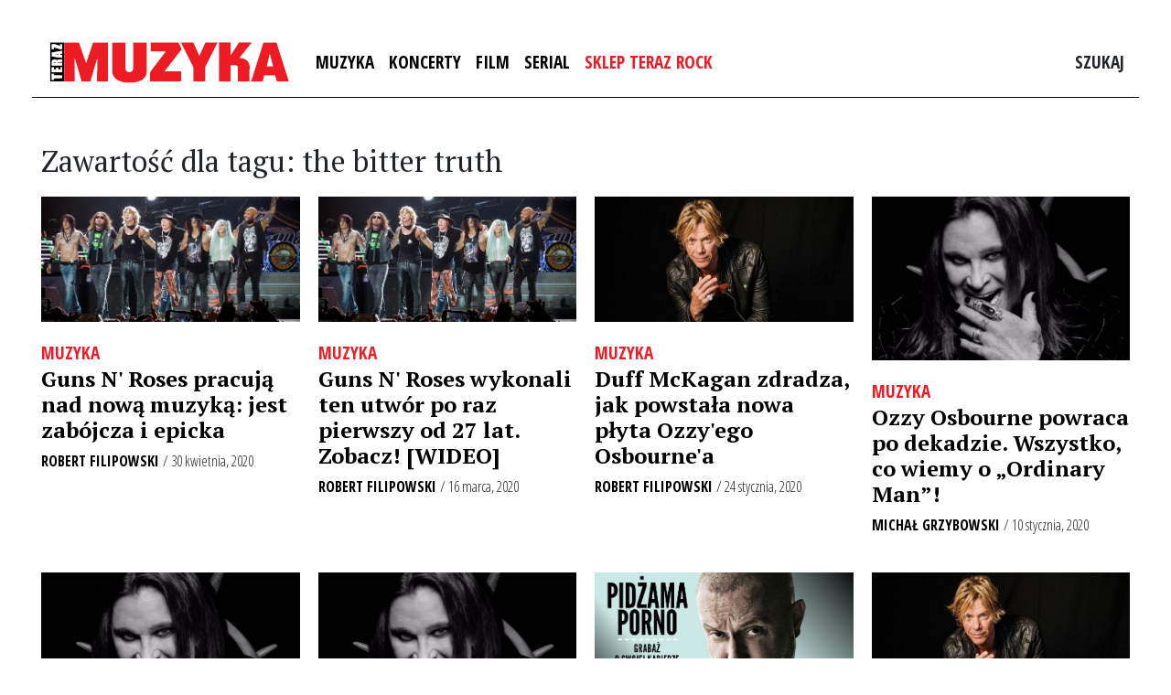

--- FILE ---
content_type: text/html; charset=UTF-8
request_url: https://www.terazmuzyka.pl/tag/the-bitter-truth/
body_size: 45861
content:
<!DOCTYPE html>
<!--[if lt IE 7]><html class="no-js lt-ie9 lt-ie8 lt-ie7"> <![endif]-->
<!--[if IE 7]><html class="no-js lt-ie9 lt-ie8"> <![endif]-->
<!--[if IE 8]><html class="no-js lt-ie9"> <![endif]-->
<!--[if gt IE 8]><!--> <html class="no-js"> <!--<![endif]-->
  <head>
    <meta charset="utf-8">
    <meta http-equiv="X-UA-Compatible" content="IE=edge,chrome=1">

    <title>the bitter truth | Teraz Muzyka</title>

    <meta name="description" content="Strona poświęcona muzyce. Znajdziesz u nas newsy, recenzje płyt i zapowiedzi koncertów – polskich i zagranicznych wykonawców. Piszemy też o filmach i serialach.">
    <meta name="author" content="">

    <meta name="viewport" content="width=device-width">
    <link rel="pingback" href="https://www.terazmuzyka.pl/xmlrpc.php" />
    <!-- Global site tag (gtag.js) - Google Analytics -->
<script async src="https://www.googletagmanager.com/gtag/js?id=UA-179720446-1"></script>
<script>
  window.dataLayer = window.dataLayer || [];
  function gtag(){dataLayer.push(arguments);}
  gtag('js', new Date());

  gtag('config', 'UA-179720446-1');
</script>
<script data-ad-client="ca-pub-4912075004977412" async src="https://pagead2.googlesyndication.com/pagead/js/adsbygoogle.js"></script>
    <meta name='robots' content='index, follow, max-image-preview:large, max-snippet:-1, max-video-preview:-1' />

	<!-- This site is optimized with the Yoast SEO plugin v26.5 - https://yoast.com/wordpress/plugins/seo/ -->
	<link rel="canonical" href="https://www.terazmuzyka.pl/tag/the-bitter-truth/" />
	<link rel="next" href="https://www.terazmuzyka.pl/tag/the-bitter-truth/page/2/" />
	<meta property="og:locale" content="pl_PL" />
	<meta property="og:type" content="article" />
	<meta property="og:title" content="the bitter truth |" />
	<meta property="og:url" content="https://www.terazmuzyka.pl/tag/the-bitter-truth/" />
	<meta property="og:site_name" content="Teraz Muzyka" />
	<meta name="twitter:card" content="summary_large_image" />
	<meta name="twitter:site" content="@terazrock" />
	<script type="application/ld+json" class="yoast-schema-graph">{"@context":"https://schema.org","@graph":[{"@type":"CollectionPage","@id":"https://www.terazmuzyka.pl/tag/the-bitter-truth/","url":"https://www.terazmuzyka.pl/tag/the-bitter-truth/","name":"the bitter truth |","isPartOf":{"@id":"https://www.terazmuzyka.pl/#website"},"primaryImageOfPage":{"@id":"https://www.terazmuzyka.pl/tag/the-bitter-truth/#primaryimage"},"image":{"@id":"https://www.terazmuzyka.pl/tag/the-bitter-truth/#primaryimage"},"thumbnailUrl":"https://www.terazmuzyka.pl/wp-content/uploads/news/sm/small_small_small_small_small_800px-Guns_n´Roses_Palacio_de_los_Deportes_30-11-2016_(31366316670)_9320_1229_317 (1)_4947 (2)_6359_3396.jpg","breadcrumb":{"@id":"https://www.terazmuzyka.pl/tag/the-bitter-truth/#breadcrumb"},"inLanguage":"pl-PL"},{"@type":"ImageObject","inLanguage":"pl-PL","@id":"https://www.terazmuzyka.pl/tag/the-bitter-truth/#primaryimage","url":"https://www.terazmuzyka.pl/wp-content/uploads/news/sm/small_small_small_small_small_800px-Guns_n´Roses_Palacio_de_los_Deportes_30-11-2016_(31366316670)_9320_1229_317 (1)_4947 (2)_6359_3396.jpg","contentUrl":"https://www.terazmuzyka.pl/wp-content/uploads/news/sm/small_small_small_small_small_800px-Guns_n´Roses_Palacio_de_los_Deportes_30-11-2016_(31366316670)_9320_1229_317 (1)_4947 (2)_6359_3396.jpg","width":659,"height":320},{"@type":"BreadcrumbList","@id":"https://www.terazmuzyka.pl/tag/the-bitter-truth/#breadcrumb","itemListElement":[{"@type":"ListItem","position":1,"name":"Strona główna","item":"https://www.terazmuzyka.pl/"},{"@type":"ListItem","position":2,"name":"the bitter truth"}]},{"@type":"WebSite","@id":"https://www.terazmuzyka.pl/#website","url":"https://www.terazmuzyka.pl/","name":"Teraz Muzyka","description":"Newsy, koncerty, recenzje, filmy i seriale |","publisher":{"@id":"https://www.terazmuzyka.pl/#organization"},"potentialAction":[{"@type":"SearchAction","target":{"@type":"EntryPoint","urlTemplate":"https://www.terazmuzyka.pl/?s={search_term_string}"},"query-input":{"@type":"PropertyValueSpecification","valueRequired":true,"valueName":"search_term_string"}}],"inLanguage":"pl-PL"},{"@type":"Organization","@id":"https://www.terazmuzyka.pl/#organization","name":"Teraz Muzyka","url":"https://www.terazmuzyka.pl/","logo":{"@type":"ImageObject","inLanguage":"pl-PL","@id":"https://www.terazmuzyka.pl/#/schema/logo/image/","url":"https://www.terazmuzyka.pl/wp-content/uploads/2020/08/terazmuzykalogo.png","contentUrl":"https://www.terazmuzyka.pl/wp-content/uploads/2020/08/terazmuzykalogo.png","width":270,"height":50,"caption":"Teraz Muzyka"},"image":{"@id":"https://www.terazmuzyka.pl/#/schema/logo/image/"},"sameAs":["https://www.facebook.com/terazrock","https://x.com/terazrock"]}]}</script>
	<!-- / Yoast SEO plugin. -->


<link rel='dns-prefetch' href='//use.fontawesome.com' />
<link rel='dns-prefetch' href='//fonts.googleapis.com' />
<link rel="alternate" type="application/rss+xml" title="Teraz Muzyka &raquo; Kanał z wpisami otagowanymi jako  the bitter truth" href="https://www.terazmuzyka.pl/tag/the-bitter-truth/feed/" />
<style id='wp-img-auto-sizes-contain-inline-css' type='text/css'>
img:is([sizes=auto i],[sizes^="auto," i]){contain-intrinsic-size:3000px 1500px}
/*# sourceURL=wp-img-auto-sizes-contain-inline-css */
</style>
<style id='wp-emoji-styles-inline-css' type='text/css'>

	img.wp-smiley, img.emoji {
		display: inline !important;
		border: none !important;
		box-shadow: none !important;
		height: 1em !important;
		width: 1em !important;
		margin: 0 0.07em !important;
		vertical-align: -0.1em !important;
		background: none !important;
		padding: 0 !important;
	}
/*# sourceURL=wp-emoji-styles-inline-css */
</style>
<style id='wp-block-library-inline-css' type='text/css'>
:root{--wp-block-synced-color:#7a00df;--wp-block-synced-color--rgb:122,0,223;--wp-bound-block-color:var(--wp-block-synced-color);--wp-editor-canvas-background:#ddd;--wp-admin-theme-color:#007cba;--wp-admin-theme-color--rgb:0,124,186;--wp-admin-theme-color-darker-10:#006ba1;--wp-admin-theme-color-darker-10--rgb:0,107,160.5;--wp-admin-theme-color-darker-20:#005a87;--wp-admin-theme-color-darker-20--rgb:0,90,135;--wp-admin-border-width-focus:2px}@media (min-resolution:192dpi){:root{--wp-admin-border-width-focus:1.5px}}.wp-element-button{cursor:pointer}:root .has-very-light-gray-background-color{background-color:#eee}:root .has-very-dark-gray-background-color{background-color:#313131}:root .has-very-light-gray-color{color:#eee}:root .has-very-dark-gray-color{color:#313131}:root .has-vivid-green-cyan-to-vivid-cyan-blue-gradient-background{background:linear-gradient(135deg,#00d084,#0693e3)}:root .has-purple-crush-gradient-background{background:linear-gradient(135deg,#34e2e4,#4721fb 50%,#ab1dfe)}:root .has-hazy-dawn-gradient-background{background:linear-gradient(135deg,#faaca8,#dad0ec)}:root .has-subdued-olive-gradient-background{background:linear-gradient(135deg,#fafae1,#67a671)}:root .has-atomic-cream-gradient-background{background:linear-gradient(135deg,#fdd79a,#004a59)}:root .has-nightshade-gradient-background{background:linear-gradient(135deg,#330968,#31cdcf)}:root .has-midnight-gradient-background{background:linear-gradient(135deg,#020381,#2874fc)}:root{--wp--preset--font-size--normal:16px;--wp--preset--font-size--huge:42px}.has-regular-font-size{font-size:1em}.has-larger-font-size{font-size:2.625em}.has-normal-font-size{font-size:var(--wp--preset--font-size--normal)}.has-huge-font-size{font-size:var(--wp--preset--font-size--huge)}.has-text-align-center{text-align:center}.has-text-align-left{text-align:left}.has-text-align-right{text-align:right}.has-fit-text{white-space:nowrap!important}#end-resizable-editor-section{display:none}.aligncenter{clear:both}.items-justified-left{justify-content:flex-start}.items-justified-center{justify-content:center}.items-justified-right{justify-content:flex-end}.items-justified-space-between{justify-content:space-between}.screen-reader-text{border:0;clip-path:inset(50%);height:1px;margin:-1px;overflow:hidden;padding:0;position:absolute;width:1px;word-wrap:normal!important}.screen-reader-text:focus{background-color:#ddd;clip-path:none;color:#444;display:block;font-size:1em;height:auto;left:5px;line-height:normal;padding:15px 23px 14px;text-decoration:none;top:5px;width:auto;z-index:100000}html :where(.has-border-color){border-style:solid}html :where([style*=border-top-color]){border-top-style:solid}html :where([style*=border-right-color]){border-right-style:solid}html :where([style*=border-bottom-color]){border-bottom-style:solid}html :where([style*=border-left-color]){border-left-style:solid}html :where([style*=border-width]){border-style:solid}html :where([style*=border-top-width]){border-top-style:solid}html :where([style*=border-right-width]){border-right-style:solid}html :where([style*=border-bottom-width]){border-bottom-style:solid}html :where([style*=border-left-width]){border-left-style:solid}html :where(img[class*=wp-image-]){height:auto;max-width:100%}:where(figure){margin:0 0 1em}html :where(.is-position-sticky){--wp-admin--admin-bar--position-offset:var(--wp-admin--admin-bar--height,0px)}@media screen and (max-width:600px){html :where(.is-position-sticky){--wp-admin--admin-bar--position-offset:0px}}

/*# sourceURL=wp-block-library-inline-css */
</style><style id='global-styles-inline-css' type='text/css'>
:root{--wp--preset--aspect-ratio--square: 1;--wp--preset--aspect-ratio--4-3: 4/3;--wp--preset--aspect-ratio--3-4: 3/4;--wp--preset--aspect-ratio--3-2: 3/2;--wp--preset--aspect-ratio--2-3: 2/3;--wp--preset--aspect-ratio--16-9: 16/9;--wp--preset--aspect-ratio--9-16: 9/16;--wp--preset--color--black: #000000;--wp--preset--color--cyan-bluish-gray: #abb8c3;--wp--preset--color--white: #ffffff;--wp--preset--color--pale-pink: #f78da7;--wp--preset--color--vivid-red: #cf2e2e;--wp--preset--color--luminous-vivid-orange: #ff6900;--wp--preset--color--luminous-vivid-amber: #fcb900;--wp--preset--color--light-green-cyan: #7bdcb5;--wp--preset--color--vivid-green-cyan: #00d084;--wp--preset--color--pale-cyan-blue: #8ed1fc;--wp--preset--color--vivid-cyan-blue: #0693e3;--wp--preset--color--vivid-purple: #9b51e0;--wp--preset--gradient--vivid-cyan-blue-to-vivid-purple: linear-gradient(135deg,rgb(6,147,227) 0%,rgb(155,81,224) 100%);--wp--preset--gradient--light-green-cyan-to-vivid-green-cyan: linear-gradient(135deg,rgb(122,220,180) 0%,rgb(0,208,130) 100%);--wp--preset--gradient--luminous-vivid-amber-to-luminous-vivid-orange: linear-gradient(135deg,rgb(252,185,0) 0%,rgb(255,105,0) 100%);--wp--preset--gradient--luminous-vivid-orange-to-vivid-red: linear-gradient(135deg,rgb(255,105,0) 0%,rgb(207,46,46) 100%);--wp--preset--gradient--very-light-gray-to-cyan-bluish-gray: linear-gradient(135deg,rgb(238,238,238) 0%,rgb(169,184,195) 100%);--wp--preset--gradient--cool-to-warm-spectrum: linear-gradient(135deg,rgb(74,234,220) 0%,rgb(151,120,209) 20%,rgb(207,42,186) 40%,rgb(238,44,130) 60%,rgb(251,105,98) 80%,rgb(254,248,76) 100%);--wp--preset--gradient--blush-light-purple: linear-gradient(135deg,rgb(255,206,236) 0%,rgb(152,150,240) 100%);--wp--preset--gradient--blush-bordeaux: linear-gradient(135deg,rgb(254,205,165) 0%,rgb(254,45,45) 50%,rgb(107,0,62) 100%);--wp--preset--gradient--luminous-dusk: linear-gradient(135deg,rgb(255,203,112) 0%,rgb(199,81,192) 50%,rgb(65,88,208) 100%);--wp--preset--gradient--pale-ocean: linear-gradient(135deg,rgb(255,245,203) 0%,rgb(182,227,212) 50%,rgb(51,167,181) 100%);--wp--preset--gradient--electric-grass: linear-gradient(135deg,rgb(202,248,128) 0%,rgb(113,206,126) 100%);--wp--preset--gradient--midnight: linear-gradient(135deg,rgb(2,3,129) 0%,rgb(40,116,252) 100%);--wp--preset--font-size--small: 13px;--wp--preset--font-size--medium: 20px;--wp--preset--font-size--large: 36px;--wp--preset--font-size--x-large: 42px;--wp--preset--spacing--20: 0.44rem;--wp--preset--spacing--30: 0.67rem;--wp--preset--spacing--40: 1rem;--wp--preset--spacing--50: 1.5rem;--wp--preset--spacing--60: 2.25rem;--wp--preset--spacing--70: 3.38rem;--wp--preset--spacing--80: 5.06rem;--wp--preset--shadow--natural: 6px 6px 9px rgba(0, 0, 0, 0.2);--wp--preset--shadow--deep: 12px 12px 50px rgba(0, 0, 0, 0.4);--wp--preset--shadow--sharp: 6px 6px 0px rgba(0, 0, 0, 0.2);--wp--preset--shadow--outlined: 6px 6px 0px -3px rgb(255, 255, 255), 6px 6px rgb(0, 0, 0);--wp--preset--shadow--crisp: 6px 6px 0px rgb(0, 0, 0);}:where(.is-layout-flex){gap: 0.5em;}:where(.is-layout-grid){gap: 0.5em;}body .is-layout-flex{display: flex;}.is-layout-flex{flex-wrap: wrap;align-items: center;}.is-layout-flex > :is(*, div){margin: 0;}body .is-layout-grid{display: grid;}.is-layout-grid > :is(*, div){margin: 0;}:where(.wp-block-columns.is-layout-flex){gap: 2em;}:where(.wp-block-columns.is-layout-grid){gap: 2em;}:where(.wp-block-post-template.is-layout-flex){gap: 1.25em;}:where(.wp-block-post-template.is-layout-grid){gap: 1.25em;}.has-black-color{color: var(--wp--preset--color--black) !important;}.has-cyan-bluish-gray-color{color: var(--wp--preset--color--cyan-bluish-gray) !important;}.has-white-color{color: var(--wp--preset--color--white) !important;}.has-pale-pink-color{color: var(--wp--preset--color--pale-pink) !important;}.has-vivid-red-color{color: var(--wp--preset--color--vivid-red) !important;}.has-luminous-vivid-orange-color{color: var(--wp--preset--color--luminous-vivid-orange) !important;}.has-luminous-vivid-amber-color{color: var(--wp--preset--color--luminous-vivid-amber) !important;}.has-light-green-cyan-color{color: var(--wp--preset--color--light-green-cyan) !important;}.has-vivid-green-cyan-color{color: var(--wp--preset--color--vivid-green-cyan) !important;}.has-pale-cyan-blue-color{color: var(--wp--preset--color--pale-cyan-blue) !important;}.has-vivid-cyan-blue-color{color: var(--wp--preset--color--vivid-cyan-blue) !important;}.has-vivid-purple-color{color: var(--wp--preset--color--vivid-purple) !important;}.has-black-background-color{background-color: var(--wp--preset--color--black) !important;}.has-cyan-bluish-gray-background-color{background-color: var(--wp--preset--color--cyan-bluish-gray) !important;}.has-white-background-color{background-color: var(--wp--preset--color--white) !important;}.has-pale-pink-background-color{background-color: var(--wp--preset--color--pale-pink) !important;}.has-vivid-red-background-color{background-color: var(--wp--preset--color--vivid-red) !important;}.has-luminous-vivid-orange-background-color{background-color: var(--wp--preset--color--luminous-vivid-orange) !important;}.has-luminous-vivid-amber-background-color{background-color: var(--wp--preset--color--luminous-vivid-amber) !important;}.has-light-green-cyan-background-color{background-color: var(--wp--preset--color--light-green-cyan) !important;}.has-vivid-green-cyan-background-color{background-color: var(--wp--preset--color--vivid-green-cyan) !important;}.has-pale-cyan-blue-background-color{background-color: var(--wp--preset--color--pale-cyan-blue) !important;}.has-vivid-cyan-blue-background-color{background-color: var(--wp--preset--color--vivid-cyan-blue) !important;}.has-vivid-purple-background-color{background-color: var(--wp--preset--color--vivid-purple) !important;}.has-black-border-color{border-color: var(--wp--preset--color--black) !important;}.has-cyan-bluish-gray-border-color{border-color: var(--wp--preset--color--cyan-bluish-gray) !important;}.has-white-border-color{border-color: var(--wp--preset--color--white) !important;}.has-pale-pink-border-color{border-color: var(--wp--preset--color--pale-pink) !important;}.has-vivid-red-border-color{border-color: var(--wp--preset--color--vivid-red) !important;}.has-luminous-vivid-orange-border-color{border-color: var(--wp--preset--color--luminous-vivid-orange) !important;}.has-luminous-vivid-amber-border-color{border-color: var(--wp--preset--color--luminous-vivid-amber) !important;}.has-light-green-cyan-border-color{border-color: var(--wp--preset--color--light-green-cyan) !important;}.has-vivid-green-cyan-border-color{border-color: var(--wp--preset--color--vivid-green-cyan) !important;}.has-pale-cyan-blue-border-color{border-color: var(--wp--preset--color--pale-cyan-blue) !important;}.has-vivid-cyan-blue-border-color{border-color: var(--wp--preset--color--vivid-cyan-blue) !important;}.has-vivid-purple-border-color{border-color: var(--wp--preset--color--vivid-purple) !important;}.has-vivid-cyan-blue-to-vivid-purple-gradient-background{background: var(--wp--preset--gradient--vivid-cyan-blue-to-vivid-purple) !important;}.has-light-green-cyan-to-vivid-green-cyan-gradient-background{background: var(--wp--preset--gradient--light-green-cyan-to-vivid-green-cyan) !important;}.has-luminous-vivid-amber-to-luminous-vivid-orange-gradient-background{background: var(--wp--preset--gradient--luminous-vivid-amber-to-luminous-vivid-orange) !important;}.has-luminous-vivid-orange-to-vivid-red-gradient-background{background: var(--wp--preset--gradient--luminous-vivid-orange-to-vivid-red) !important;}.has-very-light-gray-to-cyan-bluish-gray-gradient-background{background: var(--wp--preset--gradient--very-light-gray-to-cyan-bluish-gray) !important;}.has-cool-to-warm-spectrum-gradient-background{background: var(--wp--preset--gradient--cool-to-warm-spectrum) !important;}.has-blush-light-purple-gradient-background{background: var(--wp--preset--gradient--blush-light-purple) !important;}.has-blush-bordeaux-gradient-background{background: var(--wp--preset--gradient--blush-bordeaux) !important;}.has-luminous-dusk-gradient-background{background: var(--wp--preset--gradient--luminous-dusk) !important;}.has-pale-ocean-gradient-background{background: var(--wp--preset--gradient--pale-ocean) !important;}.has-electric-grass-gradient-background{background: var(--wp--preset--gradient--electric-grass) !important;}.has-midnight-gradient-background{background: var(--wp--preset--gradient--midnight) !important;}.has-small-font-size{font-size: var(--wp--preset--font-size--small) !important;}.has-medium-font-size{font-size: var(--wp--preset--font-size--medium) !important;}.has-large-font-size{font-size: var(--wp--preset--font-size--large) !important;}.has-x-large-font-size{font-size: var(--wp--preset--font-size--x-large) !important;}
/*# sourceURL=global-styles-inline-css */
</style>

<style id='classic-theme-styles-inline-css' type='text/css'>
/*! This file is auto-generated */
.wp-block-button__link{color:#fff;background-color:#32373c;border-radius:9999px;box-shadow:none;text-decoration:none;padding:calc(.667em + 2px) calc(1.333em + 2px);font-size:1.125em}.wp-block-file__button{background:#32373c;color:#fff;text-decoration:none}
/*# sourceURL=/wp-includes/css/classic-themes.min.css */
</style>
<link rel="stylesheet" href="https://www.terazmuzyka.pl/wp-content/cache/minify/b933a.css" media="all" />






<link rel='stylesheet' id='fontawesome-css' href='https://use.fontawesome.com/releases/v5.10.2/css/all.css?ver=6.9' type='text/css' media='all' />
<link rel="stylesheet" href="https://www.terazmuzyka.pl/wp-content/cache/minify/a970f.css" media="all" />

<link rel='stylesheet' id='mirt-google-fonts-css' href='https://fonts.googleapis.com/css2?family=PT+Serif%3Aital%2Cwght%400%2C400%3B0%2C700%3B1%2C400&#038;ver=6.9' type='text/css' media='all' />
<link rel='stylesheet' id='mirt-google-fonts2-css' href='https://fonts.googleapis.com/css2?family=Open+Sans+Condensed%3Aital%2Cwght%400%2C300%3B0%2C700%3B1%2C300&#038;ver=6.9' type='text/css' media='all' />
<script  src="https://www.terazmuzyka.pl/wp-content/cache/minify/890d1.js"></script>





<link rel="https://api.w.org/" href="https://www.terazmuzyka.pl/wp-json/" /><link rel="alternate" title="JSON" type="application/json" href="https://www.terazmuzyka.pl/wp-json/wp/v2/tags/670" /><link rel="EditURI" type="application/rsd+xml" title="RSD" href="https://www.terazmuzyka.pl/xmlrpc.php?rsd" />
<meta name="generator" content="WordPress 6.9" />
<meta property="fb:app_id" content="627643634581892"/><noscript><style>.simply-gallery-amp{ display: block !important; }</style></noscript><noscript><style>.sgb-preloader{ display: none !important; }</style></noscript><link rel="icon" href="https://www.terazmuzyka.pl/wp-content/uploads/2020/10/favicon-16x16-1.png" sizes="32x32" />
<link rel="icon" href="https://www.terazmuzyka.pl/wp-content/uploads/2020/10/favicon-16x16-1.png" sizes="192x192" />
<link rel="apple-touch-icon" href="https://www.terazmuzyka.pl/wp-content/uploads/2020/10/favicon-16x16-1.png" />
<meta name="msapplication-TileImage" content="https://www.terazmuzyka.pl/wp-content/uploads/2020/10/favicon-16x16-1.png" />
<style>
.ai-viewports                 {--ai: 1;}
.ai-viewport-3                { display: none !important;}
.ai-viewport-2                { display: none !important;}
.ai-viewport-1                { display: inherit !important;}
.ai-viewport-0                { display: none !important;}
@media (min-width: 768px) and (max-width: 979px) {
.ai-viewport-1                { display: none !important;}
.ai-viewport-2                { display: inherit !important;}
}
@media (max-width: 767px) {
.ai-viewport-1                { display: none !important;}
.ai-viewport-3                { display: inherit !important;}
}
</style>
<link rel="stylesheet" href="https://www.terazmuzyka.pl/wp-content/cache/minify/55015.css" media="all" />


</head>
<body data-rsssl=1 class="archive tag tag-the-bitter-truth tag-670 wp-custom-logo wp-theme-MirTTheme">
<div class="container sticky-top">
<nav class="navbar navbar-expand-md navbar-light bg-faded">
  <div class="navbar-brand"><a href="https://www.terazmuzyka.pl/" class="custom-logo-link" rel="home"><noscript><img width="270" height="50" src="https://www.terazmuzyka.pl/wp-content/uploads/2020/08/terazmuzykalogo.png" class="custom-logo" alt="Teraz Muzyka" decoding="async" /></noscript><img width="270" height="50" src='data:image/svg+xml,%3Csvg%20xmlns=%22http://www.w3.org/2000/svg%22%20viewBox=%220%200%20270%2050%22%3E%3C/svg%3E' data-src="https://www.terazmuzyka.pl/wp-content/uploads/2020/08/terazmuzykalogo.png" class="lazyload custom-logo" alt="Teraz Muzyka" decoding="async" /></a></div>
   <button class="navbar-toggler" type="button" data-toggle="collapse" data-target="#bs4navbar" aria-controls="bs4navbar" aria-expanded="false" aria-label="Toggle navigation">
     <span class="navbar-toggler-icon"></span>
   </button>
   <div id="bs4navbar" class="collapse navbar-collapse"><ul id="menu-main_menu" class="navbar-nav mr-auto"><li id="menu-item-44546" class="menu-item menu-item-type-taxonomy menu-item-object-category menu-item-44546 nav-item"><a href="https://www.terazmuzyka.pl/category/muzyka/" class="nav-link">Muzyka</a></li>
<li id="menu-item-44596" class="menu-item menu-item-type-taxonomy menu-item-object-category menu-item-44596 nav-item"><a href="https://www.terazmuzyka.pl/category/koncerty/" class="nav-link">Koncerty</a></li>
<li id="menu-item-44545" class="menu-item menu-item-type-taxonomy menu-item-object-category menu-item-44545 nav-item"><a href="https://www.terazmuzyka.pl/category/film/" class="nav-link">Film</a></li>
<li id="menu-item-44547" class="menu-item menu-item-type-taxonomy menu-item-object-category menu-item-44547 nav-item"><a href="https://www.terazmuzyka.pl/category/serial/" class="nav-link">Serial</a></li>
<li id="menu-item-44605" class="cored menu-item menu-item-type-custom menu-item-object-custom menu-item-44605 nav-item"><a target="_blank" href="https://terazrock.com" class="nav-link">Sklep Teraz Rock</a></li>
</ul></div>
<!-- <form role="search" method="get" class="search-form" action="https://www.terazmuzyka.pl/">
  <div class="input-group">
    <input type="text" class="search-field form-control" placeholder="Search" value="" name="s" aria-describedby="search-form">
      <span class="input-group-append">
        <button type="submit" class="btn btn-secondary" id="search-form">Szukaj        </button>
      </span>
  </div>   
</form> -->


<div id="myOverlay" class="overlay">
  <span class="closebtn" onclick="closeSearch()" title="Close Overlay">×</span>
  <div class="overlay-content">
  <form role="search" method="get" class="search-form" action="https://www.terazmuzyka.pl/">
  <input type="text" class="search-field form-control" placeholder="Search" value="" name="s" aria-describedby="search-form">
      <button type="submit" class="btn btn-secondary" id="search-form">Szukaj    </form>
  </div>
</div>
<div class="openBtn" onclick="openSearch()">Szukaj</div></nav>
</div>
<!-- <div class="container"></div> -->
<div class="container">
  <div class="advertisebox">
  </div>
</div> 
 
<section id="primary" class="site-content">
<div id="content" class="container" role="main">
<div class="section-article">
<h1 class="archive-title">Zawartość dla tagu:  the bitter truth</h1>
  <div class="article-wrapper">
    <article>
      <div class="article-image">
                  <a href="https://www.terazmuzyka.pl/guns-n-roses-pracuja-nad-nowa-muzyka/"><img width="659" height="320" src="https://www.terazmuzyka.pl/wp-content/uploads/news/sm/small_small_small_small_small_800px-Guns_n´Roses_Palacio_de_los_Deportes_30-11-2016_(31366316670)_9320_1229_317 (1)_4947 (2)_6359_3396.jpg" class="attachment-post-thumbnail size-post-thumbnail wp-post-image" alt="" decoding="async" fetchpriority="high" /></a>
                  </div>
      <div class="category-name"><a href="https://www.terazmuzyka.pl/category/muzyka/" rel="category tag">Muzyka</a></div>
      <a class="title" href="https://www.terazmuzyka.pl/guns-n-roses-pracuja-nad-nowa-muzyka/"><h2>Guns N&#039; Roses pracują nad nową muzyką: jest zabójcza i epicka</h2></a>
      <div class="details">
        <div class="author"><b><a href="15321"><a href="https://www.terazmuzyka.pl/author/robertfilipowski/" title="Wpisy od Robert Filipowski" rel="author">Robert Filipowski</a> </a></b> / 30 kwietnia, 2020        </div>
            </div>
    </article>
  </div>
    <div class="article-wrapper">
    <article>
      <div class="article-image">
                  <a href="https://www.terazmuzyka.pl/guns-n-roses-wykonali-ten-utwor-po-raz-pierwszy-od-27-lat-zobacz-wideo/"><noscript><img width="659" height="320" src="https://www.terazmuzyka.pl/wp-content/uploads/news/sm/small_GnR_3635_2817.jpg" class="attachment-post-thumbnail size-post-thumbnail wp-post-image" alt="" decoding="async" /></noscript><img width="659" height="320" src='data:image/svg+xml,%3Csvg%20xmlns=%22http://www.w3.org/2000/svg%22%20viewBox=%220%200%20659%20320%22%3E%3C/svg%3E' data-src="https://www.terazmuzyka.pl/wp-content/uploads/news/sm/small_GnR_3635_2817.jpg" class="lazyload attachment-post-thumbnail size-post-thumbnail wp-post-image" alt="" decoding="async" /></a>
                  </div>
      <div class="category-name"><a href="https://www.terazmuzyka.pl/category/muzyka/" rel="category tag">Muzyka</a></div>
      <a class="title" href="https://www.terazmuzyka.pl/guns-n-roses-wykonali-ten-utwor-po-raz-pierwszy-od-27-lat-zobacz-wideo/"><h2>Guns N&#039; Roses wykonali ten utwór po raz pierwszy od 27 lat. Zobacz! [WIDEO]</h2></a>
      <div class="details">
        <div class="author"><b><a href="15321"><a href="https://www.terazmuzyka.pl/author/robertfilipowski/" title="Wpisy od Robert Filipowski" rel="author">Robert Filipowski</a> </a></b> / 16 marca, 2020        </div>
            </div>
    </article>
  </div>
    <div class="article-wrapper">
    <article>
      <div class="article-image">
                  <a href="https://www.terazmuzyka.pl/duff-mckagan-zdradza-jak-powstala-nowa-plyta-ozzyego-osbournea/"><noscript><img width="659" height="320" src="https://www.terazmuzyka.pl/wp-content/uploads/news/sm/small_small_small_Duff-McKagan-678x365_8830 (1)_9655_3682_4358_6619_9845.jpg" class="attachment-post-thumbnail size-post-thumbnail wp-post-image" alt="" decoding="async" /></noscript><img width="659" height="320" src='data:image/svg+xml,%3Csvg%20xmlns=%22http://www.w3.org/2000/svg%22%20viewBox=%220%200%20659%20320%22%3E%3C/svg%3E' data-src="https://www.terazmuzyka.pl/wp-content/uploads/news/sm/small_small_small_Duff-McKagan-678x365_8830 (1)_9655_3682_4358_6619_9845.jpg" class="lazyload attachment-post-thumbnail size-post-thumbnail wp-post-image" alt="" decoding="async" /></a>
                  </div>
      <div class="category-name"><a href="https://www.terazmuzyka.pl/category/muzyka/" rel="category tag">Muzyka</a></div>
      <a class="title" href="https://www.terazmuzyka.pl/duff-mckagan-zdradza-jak-powstala-nowa-plyta-ozzyego-osbournea/"><h2>Duff McKagan zdradza, jak powstała nowa płyta Ozzy&#039;ego Osbourne&#039;a</h2></a>
      <div class="details">
        <div class="author"><b><a href="15321"><a href="https://www.terazmuzyka.pl/author/robertfilipowski/" title="Wpisy od Robert Filipowski" rel="author">Robert Filipowski</a> </a></b> / 24 stycznia, 2020        </div>
            </div>
    </article>
  </div>
    <div class="article-wrapper">
    <article>
      <div class="article-image">
                  <a href="https://www.terazmuzyka.pl/ozzy-osbourne-powraca-po-dekadzie-wszystko-co-wiemy-o-ordinary-man/"><noscript><img width="1045" height="664" src="https://www.terazmuzyka.pl/wp-content/uploads/news/oz/ozzy_2020_ordinary_man_2000-1220x775_3357_4001.jpg" class="attachment-post-thumbnail size-post-thumbnail wp-post-image" alt="" decoding="async" /></noscript><img width="1045" height="664" src='data:image/svg+xml,%3Csvg%20xmlns=%22http://www.w3.org/2000/svg%22%20viewBox=%220%200%201045%20664%22%3E%3C/svg%3E' data-src="https://www.terazmuzyka.pl/wp-content/uploads/news/oz/ozzy_2020_ordinary_man_2000-1220x775_3357_4001.jpg" class="lazyload attachment-post-thumbnail size-post-thumbnail wp-post-image" alt="" decoding="async" /></a>
                  </div>
      <div class="category-name"><a href="https://www.terazmuzyka.pl/category/muzyka/" rel="category tag">Muzyka</a></div>
      <a class="title" href="https://www.terazmuzyka.pl/ozzy-osbourne-powraca-po-dekadzie-wszystko-co-wiemy-o-ordinary-man/"><h2>Ozzy Osbourne powraca po dekadzie. Wszystko, co wiemy o „Ordinary Man”!</h2></a>
      <div class="details">
        <div class="author"><b><a href="14921"><a href="https://www.terazmuzyka.pl/author/michalgrzybowski/" title="Wpisy od Michał Grzybowski" rel="author">Michał Grzybowski</a> </a></b> / 10 stycznia, 2020        </div>
            </div>
    </article>
  </div>
    <div class="article-wrapper">
    <article>
      <div class="article-image">
                  <a href="https://www.terazmuzyka.pl/ozzy-osbourne-stworzyl-nowa-plyte-w-ekspresowym-tempie/"><noscript><img width="659" height="418" src="https://www.terazmuzyka.pl/wp-content/uploads/news/sm/small_ozzy_2020_ordinary_man_2000-1220x775_3133_669.jpg" class="attachment-post-thumbnail size-post-thumbnail wp-post-image" alt="" decoding="async" /></noscript><img width="659" height="418" src='data:image/svg+xml,%3Csvg%20xmlns=%22http://www.w3.org/2000/svg%22%20viewBox=%220%200%20659%20418%22%3E%3C/svg%3E' data-src="https://www.terazmuzyka.pl/wp-content/uploads/news/sm/small_ozzy_2020_ordinary_man_2000-1220x775_3133_669.jpg" class="lazyload attachment-post-thumbnail size-post-thumbnail wp-post-image" alt="" decoding="async" /></a>
                  </div>
      <div class="category-name"><a href="https://www.terazmuzyka.pl/category/muzyka/" rel="category tag">Muzyka</a></div>
      <a class="title" href="https://www.terazmuzyka.pl/ozzy-osbourne-stworzyl-nowa-plyte-w-ekspresowym-tempie/"><h2>Ozzy Osbourne stworzył nową płytę w ekspresowym tempie</h2></a>
      <div class="details">
        <div class="author"><b><a href="15321"><a href="https://www.terazmuzyka.pl/author/robertfilipowski/" title="Wpisy od Robert Filipowski" rel="author">Robert Filipowski</a> </a></b> / 29 listopada, 2019        </div>
            </div>
    </article>
  </div>
    <div class="article-wrapper">
    <article>
      <div class="article-image">
                  <a href="https://www.terazmuzyka.pl/ozzy-osbourne-opublikowal-utwor-z-nowej-plyty-posluchaj-under-the-graveyard/"><noscript><img width="1045" height="664" src="https://www.terazmuzyka.pl/wp-content/uploads/news/oz/ozzy_2020_ordinary_man_2000-1220x775_3133.jpg" class="attachment-post-thumbnail size-post-thumbnail wp-post-image" alt="" decoding="async" /></noscript><img width="1045" height="664" src='data:image/svg+xml,%3Csvg%20xmlns=%22http://www.w3.org/2000/svg%22%20viewBox=%220%200%201045%20664%22%3E%3C/svg%3E' data-src="https://www.terazmuzyka.pl/wp-content/uploads/news/oz/ozzy_2020_ordinary_man_2000-1220x775_3133.jpg" class="lazyload attachment-post-thumbnail size-post-thumbnail wp-post-image" alt="" decoding="async" /></a>
                  </div>
      <div class="category-name"><a href="https://www.terazmuzyka.pl/category/muzyka/" rel="category tag">Muzyka</a></div>
      <a class="title" href="https://www.terazmuzyka.pl/ozzy-osbourne-opublikowal-utwor-z-nowej-plyty-posluchaj-under-the-graveyard/"><h2>Ozzy Osbourne opublikował utwór z nowej płyty. Posłuchaj „Under The Graveyard”!</h2></a>
      <div class="details">
        <div class="author"><b><a href="14921"><a href="https://www.terazmuzyka.pl/author/michalgrzybowski/" title="Wpisy od Michał Grzybowski" rel="author">Michał Grzybowski</a> </a></b> / 8 listopada, 2019        </div>
            </div>
    </article>
  </div>
    <div class="article-wrapper">
    <article>
      <div class="article-image">
                  <a href="https://www.terazmuzyka.pl/pazdziernikowy-teraz-rock-od-srody-w-sprzedazy-zapowiedz/"><noscript><img width="1180" height="604" src="https://www.terazmuzyka.pl/wp-content/uploads/news/TR/TR-news_4401.jpg" class="attachment-post-thumbnail size-post-thumbnail wp-post-image" alt="" decoding="async" /></noscript><img width="1180" height="604" src='data:image/svg+xml,%3Csvg%20xmlns=%22http://www.w3.org/2000/svg%22%20viewBox=%220%200%201180%20604%22%3E%3C/svg%3E' data-src="https://www.terazmuzyka.pl/wp-content/uploads/news/TR/TR-news_4401.jpg" class="lazyload attachment-post-thumbnail size-post-thumbnail wp-post-image" alt="" decoding="async" /></a>
                  </div>
      <div class="category-name"><a href="https://www.terazmuzyka.pl/category/muzyka/" rel="category tag">Muzyka</a></div>
      <a class="title" href="https://www.terazmuzyka.pl/pazdziernikowy-teraz-rock-od-srody-w-sprzedazy-zapowiedz/"><h2>Październikowy „Teraz Rock” od środy w sprzedaży [ZAPOWIEDŹ]</h2></a>
      <div class="details">
        <div class="author"><b><a href="14921"><a href="https://www.terazmuzyka.pl/author/michalgrzybowski/" title="Wpisy od Michał Grzybowski" rel="author">Michał Grzybowski</a> </a></b> / 23 września, 2019        </div>
            </div>
    </article>
  </div>
    <div class="article-wrapper">
    <article>
      <div class="article-image">
                  <a href="https://www.terazmuzyka.pl/duff-mckagan-wspomina-jak-pierwszy-raz-ujrzal-axla-rosea-na-scenie/"><noscript><img width="659" height="320" src="https://www.terazmuzyka.pl/wp-content/uploads/news/sm/small_small_small_Duff-McKagan-678x365_8830 (1)_9655_3682_4358_6619 (1)_7196.jpg" class="attachment-post-thumbnail size-post-thumbnail wp-post-image" alt="" decoding="async" /></noscript><img width="659" height="320" src='data:image/svg+xml,%3Csvg%20xmlns=%22http://www.w3.org/2000/svg%22%20viewBox=%220%200%20659%20320%22%3E%3C/svg%3E' data-src="https://www.terazmuzyka.pl/wp-content/uploads/news/sm/small_small_small_Duff-McKagan-678x365_8830 (1)_9655_3682_4358_6619 (1)_7196.jpg" class="lazyload attachment-post-thumbnail size-post-thumbnail wp-post-image" alt="" decoding="async" /></a>
                  </div>
      <div class="category-name"><a href="https://www.terazmuzyka.pl/category/muzyka/" rel="category tag">Muzyka</a></div>
      <a class="title" href="https://www.terazmuzyka.pl/duff-mckagan-wspomina-jak-pierwszy-raz-ujrzal-axla-rosea-na-scenie/"><h2>Duff McKagan wspomina, jak pierwszy raz ujrzał Axla Rose&#039;a na scenie</h2></a>
      <div class="details">
        <div class="author"><b><a href="15321"><a href="https://www.terazmuzyka.pl/author/robertfilipowski/" title="Wpisy od Robert Filipowski" rel="author">Robert Filipowski</a> </a></b> / 29 sierpnia, 2019        </div>
            </div>
    </article>
  </div>
    <div class="article-wrapper">
    <article>
      <div class="article-image">
                  <a href="https://www.terazmuzyka.pl/duff-mckagan-w-polsce-godzinowa-rozpiska-koncertu/"><noscript><img width="659" height="320" src="https://www.terazmuzyka.pl/wp-content/uploads/news/sm/small_small_duff-mckagan-portrait-2012-billboard-650_9169 (1)_4559_7031_8213.jpg" class="attachment-post-thumbnail size-post-thumbnail wp-post-image" alt="" decoding="async" /></noscript><img width="659" height="320" src='data:image/svg+xml,%3Csvg%20xmlns=%22http://www.w3.org/2000/svg%22%20viewBox=%220%200%20659%20320%22%3E%3C/svg%3E' data-src="https://www.terazmuzyka.pl/wp-content/uploads/news/sm/small_small_duff-mckagan-portrait-2012-billboard-650_9169 (1)_4559_7031_8213.jpg" class="lazyload attachment-post-thumbnail size-post-thumbnail wp-post-image" alt="" decoding="async" /></a>
                  </div>
      <div class="category-name"><a href="https://www.terazmuzyka.pl/category/muzyka/" rel="category tag">Muzyka</a></div>
      <a class="title" href="https://www.terazmuzyka.pl/duff-mckagan-w-polsce-godzinowa-rozpiska-koncertu/"><h2>Duff McKagan (Guns N&#039; Roses) w Polsce. Godzinowa rozpiska koncertu</h2></a>
      <div class="details">
        <div class="author"><b><a href="14921"><a href="https://www.terazmuzyka.pl/author/michalgrzybowski/" title="Wpisy od Michał Grzybowski" rel="author">Michał Grzybowski</a> </a></b> / 19 sierpnia, 2019        </div>
            </div>
    </article>
  </div>
    <div class="article-wrapper">
    <article>
      <div class="article-image">
                  <a href="https://www.terazmuzyka.pl/duff-mckagan-guns-n-roses-nie-znosi-swojego-glosu/"><noscript><img width="659" height="320" src="https://www.terazmuzyka.pl/wp-content/uploads/news/sm/small_small_duff-mckagan-portrait-2012-billboard-650_9169 (1)_4559_7031.jpg" class="attachment-post-thumbnail size-post-thumbnail wp-post-image" alt="" decoding="async" /></noscript><img width="659" height="320" src='data:image/svg+xml,%3Csvg%20xmlns=%22http://www.w3.org/2000/svg%22%20viewBox=%220%200%20659%20320%22%3E%3C/svg%3E' data-src="https://www.terazmuzyka.pl/wp-content/uploads/news/sm/small_small_duff-mckagan-portrait-2012-billboard-650_9169 (1)_4559_7031.jpg" class="lazyload attachment-post-thumbnail size-post-thumbnail wp-post-image" alt="" decoding="async" /></a>
                  </div>
      <div class="category-name"><a href="https://www.terazmuzyka.pl/category/muzyka/" rel="category tag">Muzyka</a></div>
      <a class="title" href="https://www.terazmuzyka.pl/duff-mckagan-guns-n-roses-nie-znosi-swojego-glosu/"><h2>Duff McKagan (Guns N&#039; Roses) nie znosi swojego głosu</h2></a>
      <div class="details">
        <div class="author"><b><a href="15321"><a href="https://www.terazmuzyka.pl/author/robertfilipowski/" title="Wpisy od Robert Filipowski" rel="author">Robert Filipowski</a> </a></b> / 16 sierpnia, 2019        </div>
            </div>
    </article>
  </div>
    <div class="article-wrapper">
    <article>
      <div class="article-image">
                  <a href="https://www.terazmuzyka.pl/duff-mckagan-udostepnil-koncertowy-klip-zobacz-jak-bedzie-na-koncercie-w-polsce/"><noscript><img width="659" height="320" src="https://www.terazmuzyka.pl/wp-content/uploads/news/sm/small_small_small_Duff-McKagan-678x365_8830 (1)_9655_3682_4358_6619_4216.jpg" class="attachment-post-thumbnail size-post-thumbnail wp-post-image" alt="" decoding="async" /></noscript><img width="659" height="320" src='data:image/svg+xml,%3Csvg%20xmlns=%22http://www.w3.org/2000/svg%22%20viewBox=%220%200%20659%20320%22%3E%3C/svg%3E' data-src="https://www.terazmuzyka.pl/wp-content/uploads/news/sm/small_small_small_Duff-McKagan-678x365_8830 (1)_9655_3682_4358_6619_4216.jpg" class="lazyload attachment-post-thumbnail size-post-thumbnail wp-post-image" alt="" decoding="async" /></a>
                  </div>
      <div class="category-name"><a href="https://www.terazmuzyka.pl/category/muzyka/" rel="category tag">Muzyka</a></div>
      <a class="title" href="https://www.terazmuzyka.pl/duff-mckagan-udostepnil-koncertowy-klip-zobacz-jak-bedzie-na-koncercie-w-polsce/"><h2>Duff McKagan udostępnił koncertowy klip. Zobacz, jak będzie na koncercie w Polsce</h2></a>
      <div class="details">
        <div class="author"><b><a href="15321"><a href="https://www.terazmuzyka.pl/author/robertfilipowski/" title="Wpisy od Robert Filipowski" rel="author">Robert Filipowski</a> </a></b> / 13 sierpnia, 2019        </div>
            </div>
    </article>
  </div>
    <div class="article-wrapper">
    <article>
      <div class="article-image">
                  <a href="https://www.terazmuzyka.pl/duff-mckagan-komentuje-nieobecnosc-izzyego-stradlina-w-guns-n-roses/"><noscript><img width="659" height="320" src="https://www.terazmuzyka.pl/wp-content/uploads/news/sm/small_small_small_small_800px-Guns_n´Roses_Palacio_de_los_Deportes_30-11-2016_(31366316670)_9320_1229_317_7561 (3)_4429.jpg" class="attachment-post-thumbnail size-post-thumbnail wp-post-image" alt="" decoding="async" /></noscript><img width="659" height="320" src='data:image/svg+xml,%3Csvg%20xmlns=%22http://www.w3.org/2000/svg%22%20viewBox=%220%200%20659%20320%22%3E%3C/svg%3E' data-src="https://www.terazmuzyka.pl/wp-content/uploads/news/sm/small_small_small_small_800px-Guns_n´Roses_Palacio_de_los_Deportes_30-11-2016_(31366316670)_9320_1229_317_7561 (3)_4429.jpg" class="lazyload attachment-post-thumbnail size-post-thumbnail wp-post-image" alt="" decoding="async" /></a>
                  </div>
      <div class="category-name"><a href="https://www.terazmuzyka.pl/category/muzyka/" rel="category tag">Muzyka</a></div>
      <a class="title" href="https://www.terazmuzyka.pl/duff-mckagan-komentuje-nieobecnosc-izzyego-stradlina-w-guns-n-roses/"><h2>Duff McKagan komentuje nieobecność Izzy&#039;ego Stradlina w Guns N&#039; Roses</h2></a>
      <div class="details">
        <div class="author"><b><a href="15321"><a href="https://www.terazmuzyka.pl/author/robertfilipowski/" title="Wpisy od Robert Filipowski" rel="author">Robert Filipowski</a> </a></b> / 19 lipca, 2019        </div>
            </div>
    </article>
  </div>
    <div class="article-wrapper">
    <article>
      <div class="article-image">
                  <a href="https://www.terazmuzyka.pl/duff-mckagan-udziela-porady-mlodym-basistom/"><noscript><img width="659" height="320" src="https://www.terazmuzyka.pl/wp-content/uploads/news/sm/small_duff-mckagan-portrait-2012-billboard-650_9169 (1)_4559.jpg" class="attachment-post-thumbnail size-post-thumbnail wp-post-image" alt="" decoding="async" /></noscript><img width="659" height="320" src='data:image/svg+xml,%3Csvg%20xmlns=%22http://www.w3.org/2000/svg%22%20viewBox=%220%200%20659%20320%22%3E%3C/svg%3E' data-src="https://www.terazmuzyka.pl/wp-content/uploads/news/sm/small_duff-mckagan-portrait-2012-billboard-650_9169 (1)_4559.jpg" class="lazyload attachment-post-thumbnail size-post-thumbnail wp-post-image" alt="" decoding="async" /></a>
                  </div>
      <div class="category-name"><a href="https://www.terazmuzyka.pl/category/muzyka/" rel="category tag">Muzyka</a></div>
      <a class="title" href="https://www.terazmuzyka.pl/duff-mckagan-udziela-porady-mlodym-basistom/"><h2>Duff McKagan udziela błyskotliwej porady młodym basistom</h2></a>
      <div class="details">
        <div class="author"><b><a href="15321"><a href="https://www.terazmuzyka.pl/author/robertfilipowski/" title="Wpisy od Robert Filipowski" rel="author">Robert Filipowski</a> </a></b> / 18 czerwca, 2019        </div>
            </div>
    </article>
  </div>
    <div class="article-wrapper">
    <article>
      <div class="article-image">
                  <a href="https://www.terazmuzyka.pl/slash-udziela-informacji-o-nowej-plycie-guns-n-roses/"><noscript><img width="659" height="320" src="https://www.terazmuzyka.pl/wp-content/uploads/news/sm/small_small_small_small_small_800px-Guns_n´Roses_Palacio_de_los_Deportes_30-11-2016_(31366316670)_9320_1229_317 (1)_4947 (1)_1753_2208.jpg" class="attachment-post-thumbnail size-post-thumbnail wp-post-image" alt="" decoding="async" /></noscript><img width="659" height="320" src='data:image/svg+xml,%3Csvg%20xmlns=%22http://www.w3.org/2000/svg%22%20viewBox=%220%200%20659%20320%22%3E%3C/svg%3E' data-src="https://www.terazmuzyka.pl/wp-content/uploads/news/sm/small_small_small_small_small_800px-Guns_n´Roses_Palacio_de_los_Deportes_30-11-2016_(31366316670)_9320_1229_317 (1)_4947 (1)_1753_2208.jpg" class="lazyload attachment-post-thumbnail size-post-thumbnail wp-post-image" alt="" decoding="async" /></a>
                  </div>
      <div class="category-name"><a href="https://www.terazmuzyka.pl/category/muzyka/" rel="category tag">Muzyka</a></div>
      <a class="title" href="https://www.terazmuzyka.pl/slash-udziela-informacji-o-nowej-plycie-guns-n-roses/"><h2>Slash udziela informacji o nowej płycie Guns N&#039; Roses</h2></a>
      <div class="details">
        <div class="author"><b><a href="15321"><a href="https://www.terazmuzyka.pl/author/robertfilipowski/" title="Wpisy od Robert Filipowski" rel="author">Robert Filipowski</a> </a></b> / 15 czerwca, 2019        </div>
            </div>
    </article>
  </div>
    <div class="article-wrapper">
    <article>
      <div class="article-image">
                  <a href="https://www.terazmuzyka.pl/duff-mckagan-skomentowal-w-piosence-akcje-metoo/"><noscript><img width="659" height="320" src="https://www.terazmuzyka.pl/wp-content/uploads/news/sm/small_small_Duff-McKagan-678x365_8830 (1)_9655 (1)_411.jpg" class="attachment-post-thumbnail size-post-thumbnail wp-post-image" alt="" decoding="async" /></noscript><img width="659" height="320" src='data:image/svg+xml,%3Csvg%20xmlns=%22http://www.w3.org/2000/svg%22%20viewBox=%220%200%20659%20320%22%3E%3C/svg%3E' data-src="https://www.terazmuzyka.pl/wp-content/uploads/news/sm/small_small_Duff-McKagan-678x365_8830 (1)_9655 (1)_411.jpg" class="lazyload attachment-post-thumbnail size-post-thumbnail wp-post-image" alt="" decoding="async" /></a>
                  </div>
      <div class="category-name"><a href="https://www.terazmuzyka.pl/category/muzyka/" rel="category tag">Muzyka</a></div>
      <a class="title" href="https://www.terazmuzyka.pl/duff-mckagan-skomentowal-w-piosence-akcje-metoo/"><h2>Duff McKagan skomentował w piosence akcję #metoo</h2></a>
      <div class="details">
        <div class="author"><b><a href="15321"><a href="https://www.terazmuzyka.pl/author/robertfilipowski/" title="Wpisy od Robert Filipowski" rel="author">Robert Filipowski</a> </a></b> / 10 czerwca, 2019        </div>
            </div>
    </article>
  </div>
    <div class="article-wrapper">
    <article>
      <div class="article-image">
                  <a href="https://www.terazmuzyka.pl/duff-mckagan-udostepnil-solowy-album-w-sieci-audio/"><noscript><img width="659" height="320" src="https://www.terazmuzyka.pl/wp-content/uploads/news/sm/small_small_Duff-McKagan-678x365_8830 (1)_9655_3682_4358_6619.jpg" class="attachment-post-thumbnail size-post-thumbnail wp-post-image" alt="" decoding="async" /></noscript><img width="659" height="320" src='data:image/svg+xml,%3Csvg%20xmlns=%22http://www.w3.org/2000/svg%22%20viewBox=%220%200%20659%20320%22%3E%3C/svg%3E' data-src="https://www.terazmuzyka.pl/wp-content/uploads/news/sm/small_small_Duff-McKagan-678x365_8830 (1)_9655_3682_4358_6619.jpg" class="lazyload attachment-post-thumbnail size-post-thumbnail wp-post-image" alt="" decoding="async" /></a>
                  </div>
      <div class="category-name"><a href="https://www.terazmuzyka.pl/category/muzyka/" rel="category tag">Muzyka</a></div>
      <a class="title" href="https://www.terazmuzyka.pl/duff-mckagan-udostepnil-solowy-album-w-sieci-audio/"><h2>Duff McKagan udostępnił solowy album w sieci [AUDIO]</h2></a>
      <div class="details">
        <div class="author"><b><a href="15321"><a href="https://www.terazmuzyka.pl/author/robertfilipowski/" title="Wpisy od Robert Filipowski" rel="author">Robert Filipowski</a> </a></b> / 31 maja, 2019        </div>
            </div>
    </article>
  </div>
    <div class="article-wrapper">
    <article>
      <div class="article-image">
                  <a href="https://www.terazmuzyka.pl/slash-potwierdza-bedzie-nowy-album-guns-n-roses/"><noscript><img width="659" height="320" src="https://www.terazmuzyka.pl/wp-content/uploads/news/sm/small_small_small_small_800px-Guns_n´Roses_Palacio_de_los_Deportes_30-11-2016_(31366316670)_9320_1229_317_7561 (2)_471.jpg" class="attachment-post-thumbnail size-post-thumbnail wp-post-image" alt="" decoding="async" /></noscript><img width="659" height="320" src='data:image/svg+xml,%3Csvg%20xmlns=%22http://www.w3.org/2000/svg%22%20viewBox=%220%200%20659%20320%22%3E%3C/svg%3E' data-src="https://www.terazmuzyka.pl/wp-content/uploads/news/sm/small_small_small_small_800px-Guns_n´Roses_Palacio_de_los_Deportes_30-11-2016_(31366316670)_9320_1229_317_7561 (2)_471.jpg" class="lazyload attachment-post-thumbnail size-post-thumbnail wp-post-image" alt="" decoding="async" /></a>
                  </div>
      <div class="category-name"><a href="https://www.terazmuzyka.pl/category/muzyka/" rel="category tag">Muzyka</a></div>
      <a class="title" href="https://www.terazmuzyka.pl/slash-potwierdza-bedzie-nowy-album-guns-n-roses/"><h2>Guns N&#039; Roses nagra nową płytę. Slash potwierdza</h2></a>
      <div class="details">
        <div class="author"><b><a href="15321"><a href="https://www.terazmuzyka.pl/author/robertfilipowski/" title="Wpisy od Robert Filipowski" rel="author">Robert Filipowski</a> </a></b> / 29 maja, 2019        </div>
            </div>
    </article>
  </div>
    <div class="article-wrapper">
    <article>
      <div class="article-image">
                  <a href="https://www.terazmuzyka.pl/duff-mckagan-ocenia-wystepy-axla-rosea-w-acdc/"><noscript><img width="659" height="320" src="https://www.terazmuzyka.pl/wp-content/uploads/news/sm/small_small_Duff-McKagan-678x365_8830 (1)_9655_7416.jpg" class="attachment-post-thumbnail size-post-thumbnail wp-post-image" alt="" decoding="async" /></noscript><img width="659" height="320" src='data:image/svg+xml,%3Csvg%20xmlns=%22http://www.w3.org/2000/svg%22%20viewBox=%220%200%20659%20320%22%3E%3C/svg%3E' data-src="https://www.terazmuzyka.pl/wp-content/uploads/news/sm/small_small_Duff-McKagan-678x365_8830 (1)_9655_7416.jpg" class="lazyload attachment-post-thumbnail size-post-thumbnail wp-post-image" alt="" decoding="async" /></a>
                  </div>
      <div class="category-name"><a href="https://www.terazmuzyka.pl/category/muzyka/" rel="category tag">Muzyka</a></div>
      <a class="title" href="https://www.terazmuzyka.pl/duff-mckagan-ocenia-wystepy-axla-rosea-w-acdc/"><h2>Duff McKagan ocenia występy Axla Rose&#039;a w AC/DC</h2></a>
      <div class="details">
        <div class="author"><b><a href="15321"><a href="https://www.terazmuzyka.pl/author/robertfilipowski/" title="Wpisy od Robert Filipowski" rel="author">Robert Filipowski</a> </a></b> / 22 maja, 2019        </div>
            </div>
    </article>
  </div>
    <div class="article-wrapper">
    <article>
      <div class="article-image">
                  <a href="https://www.terazmuzyka.pl/guns-n-roses-chcial-grac-z-izzym-stradlinem/"><noscript><img width="659" height="320" src="https://www.terazmuzyka.pl/wp-content/uploads/news/sm/small_small_small_small_800px-Guns_n´Roses_Palacio_de_los_Deportes_30-11-2016_(31366316670)_9320_1229_317_7561 (1)_3448.jpg" class="attachment-post-thumbnail size-post-thumbnail wp-post-image" alt="" decoding="async" /></noscript><img width="659" height="320" src='data:image/svg+xml,%3Csvg%20xmlns=%22http://www.w3.org/2000/svg%22%20viewBox=%220%200%20659%20320%22%3E%3C/svg%3E' data-src="https://www.terazmuzyka.pl/wp-content/uploads/news/sm/small_small_small_small_800px-Guns_n´Roses_Palacio_de_los_Deportes_30-11-2016_(31366316670)_9320_1229_317_7561 (1)_3448.jpg" class="lazyload attachment-post-thumbnail size-post-thumbnail wp-post-image" alt="" decoding="async" /></a>
                  </div>
      <div class="category-name"><a href="https://www.terazmuzyka.pl/category/muzyka/" rel="category tag">Muzyka</a></div>
      <a class="title" href="https://www.terazmuzyka.pl/guns-n-roses-chcial-grac-z-izzym-stradlinem/"><h2>Guns N&#039; Roses chciał grać z Izzym Stradlinem</h2></a>
      <div class="details">
        <div class="author"><b><a href="15321"><a href="https://www.terazmuzyka.pl/author/robertfilipowski/" title="Wpisy od Robert Filipowski" rel="author">Robert Filipowski</a> </a></b> / 16 maja, 2019        </div>
            </div>
    </article>
  </div>
    <div class="article-wrapper">
    <article>
      <div class="article-image">
                  <a href="https://www.terazmuzyka.pl/guns-n-roses-pozwali-browar/"><noscript><img width="659" height="320" src="https://www.terazmuzyka.pl/wp-content/uploads/news/sm/small_small_small_small_small_800px-Guns_n´Roses_Palacio_de_los_Deportes_30-11-2016_(31366316670)_9320_1229_317 (1)_4947 (2)_6359_3164.jpg" class="attachment-post-thumbnail size-post-thumbnail wp-post-image" alt="" decoding="async" /></noscript><img width="659" height="320" src='data:image/svg+xml,%3Csvg%20xmlns=%22http://www.w3.org/2000/svg%22%20viewBox=%220%200%20659%20320%22%3E%3C/svg%3E' data-src="https://www.terazmuzyka.pl/wp-content/uploads/news/sm/small_small_small_small_small_800px-Guns_n´Roses_Palacio_de_los_Deportes_30-11-2016_(31366316670)_9320_1229_317 (1)_4947 (2)_6359_3164.jpg" class="lazyload attachment-post-thumbnail size-post-thumbnail wp-post-image" alt="" decoding="async" /></a>
                  </div>
      <div class="category-name"><a href="https://www.terazmuzyka.pl/category/muzyka/" rel="category tag">Muzyka</a></div>
      <a class="title" href="https://www.terazmuzyka.pl/guns-n-roses-pozwali-browar/"><h2>Guns N&#039; Roses pozwali browar</h2></a>
      <div class="details">
        <div class="author"><b><a href="15321"><a href="https://www.terazmuzyka.pl/author/robertfilipowski/" title="Wpisy od Robert Filipowski" rel="author">Robert Filipowski</a> </a></b> / 10 maja, 2019        </div>
            </div>
    </article>
  </div>
    <div class="article-wrapper">
    <article>
      <div class="article-image">
                  <a href="https://www.terazmuzyka.pl/duff-mckagan-o-slashu-guns-n-roses-zatraca-sie-w-tym-co-robi/"><noscript><img width="659" height="320" src="https://www.terazmuzyka.pl/wp-content/uploads/news/gn/gnr_6042.jpg" class="attachment-post-thumbnail size-post-thumbnail wp-post-image" alt="" decoding="async" /></noscript><img width="659" height="320" src='data:image/svg+xml,%3Csvg%20xmlns=%22http://www.w3.org/2000/svg%22%20viewBox=%220%200%20659%20320%22%3E%3C/svg%3E' data-src="https://www.terazmuzyka.pl/wp-content/uploads/news/gn/gnr_6042.jpg" class="lazyload attachment-post-thumbnail size-post-thumbnail wp-post-image" alt="" decoding="async" /></a>
                  </div>
      <div class="category-name"><a href="https://www.terazmuzyka.pl/category/muzyka/" rel="category tag">Muzyka</a></div>
      <a class="title" href="https://www.terazmuzyka.pl/duff-mckagan-o-slashu-guns-n-roses-zatraca-sie-w-tym-co-robi/"><h2>Duff McKagan o Slashu (Guns N&#039; Roses): Zatraca się w tym, co robi</h2></a>
      <div class="details">
        <div class="author"><b><a href="14921"><a href="https://www.terazmuzyka.pl/author/michalgrzybowski/" title="Wpisy od Michał Grzybowski" rel="author">Michał Grzybowski</a> </a></b> / 30 kwietnia, 2019        </div>
            </div>
    </article>
  </div>
    <div class="article-wrapper">
    <article>
      <div class="article-image">
                  <a href="https://www.terazmuzyka.pl/guns-n-roses-duff-mckagan-ocenil-umiejetnosci-wokalne-axla-rosea/"><noscript><img width="659" height="320" src="https://www.terazmuzyka.pl/wp-content/uploads/news/sm/small_small_small_small_800px-Guns_n´Roses_Palacio_de_los_Deportes_30-11-2016_(31366316670)_9320_1229_317 (1)_4947 (2)_6359_8453.jpg" class="attachment-post-thumbnail size-post-thumbnail wp-post-image" alt="" decoding="async" /></noscript><img width="659" height="320" src='data:image/svg+xml,%3Csvg%20xmlns=%22http://www.w3.org/2000/svg%22%20viewBox=%220%200%20659%20320%22%3E%3C/svg%3E' data-src="https://www.terazmuzyka.pl/wp-content/uploads/news/sm/small_small_small_small_800px-Guns_n´Roses_Palacio_de_los_Deportes_30-11-2016_(31366316670)_9320_1229_317 (1)_4947 (2)_6359_8453.jpg" class="lazyload attachment-post-thumbnail size-post-thumbnail wp-post-image" alt="" decoding="async" /></a>
                  </div>
      <div class="category-name"><a href="https://www.terazmuzyka.pl/category/muzyka/" rel="category tag">Muzyka</a></div>
      <a class="title" href="https://www.terazmuzyka.pl/guns-n-roses-duff-mckagan-ocenil-umiejetnosci-wokalne-axla-rosea/"><h2>Guns N&#039; Roses. Duff McKagan ocenił umiejętności wokalne Axla Rose&#039;a</h2></a>
      <div class="details">
        <div class="author"><b><a href="14921"><a href="https://www.terazmuzyka.pl/author/michalgrzybowski/" title="Wpisy od Michał Grzybowski" rel="author">Michał Grzybowski</a> </a></b> / 29 kwietnia, 2019        </div>
            </div>
    </article>
  </div>
    <div class="article-wrapper">
    <article>
      <div class="article-image">
                  <a href="https://www.terazmuzyka.pl/duff-mckagan-guns-n-roses-zapowiedzial-koncert-w-polsce-data-bilety/"><noscript><img width="659" height="320" src="https://www.terazmuzyka.pl/wp-content/uploads/news/sm/small_Duff-McKagan-678x365_8830 (1)_9655_3682_4358.jpg" class="attachment-post-thumbnail size-post-thumbnail wp-post-image" alt="" decoding="async" /></noscript><img width="659" height="320" src='data:image/svg+xml,%3Csvg%20xmlns=%22http://www.w3.org/2000/svg%22%20viewBox=%220%200%20659%20320%22%3E%3C/svg%3E' data-src="https://www.terazmuzyka.pl/wp-content/uploads/news/sm/small_Duff-McKagan-678x365_8830 (1)_9655_3682_4358.jpg" class="lazyload attachment-post-thumbnail size-post-thumbnail wp-post-image" alt="" decoding="async" /></a>
                  </div>
      <div class="category-name"><a href="https://www.terazmuzyka.pl/category/muzyka/" rel="category tag">Muzyka</a></div>
      <a class="title" href="https://www.terazmuzyka.pl/duff-mckagan-guns-n-roses-zapowiedzial-koncert-w-polsce-data-bilety/"><h2>Duff McKagan (Guns N&#039; Roses) zapowiedział koncert w Polsce [DATA, BILETY]</h2></a>
      <div class="details">
        <div class="author"><b><a href="14921"><a href="https://www.terazmuzyka.pl/author/michalgrzybowski/" title="Wpisy od Michał Grzybowski" rel="author">Michał Grzybowski</a> </a></b> / 23 kwietnia, 2019        </div>
            </div>
    </article>
  </div>
    <div class="article-wrapper">
    <article>
      <div class="article-image">
                  <a href="https://www.terazmuzyka.pl/slash-wskazuje-najlepszy-rockowy-zespol-wszech-czasow/"><noscript><img width="657" height="323" src="https://www.terazmuzyka.pl/wp-content/uploads/news/sm/small_small_small_small_small_slash_3544_7636 (2)_1124_210_5919_3821_1054.jpg" class="attachment-post-thumbnail size-post-thumbnail wp-post-image" alt="" decoding="async" /></noscript><img width="657" height="323" src='data:image/svg+xml,%3Csvg%20xmlns=%22http://www.w3.org/2000/svg%22%20viewBox=%220%200%20657%20323%22%3E%3C/svg%3E' data-src="https://www.terazmuzyka.pl/wp-content/uploads/news/sm/small_small_small_small_small_slash_3544_7636 (2)_1124_210_5919_3821_1054.jpg" class="lazyload attachment-post-thumbnail size-post-thumbnail wp-post-image" alt="" decoding="async" /></a>
                  </div>
      <div class="category-name"><a href="https://www.terazmuzyka.pl/category/muzyka/" rel="category tag">Muzyka</a></div>
      <a class="title" href="https://www.terazmuzyka.pl/slash-wskazuje-najlepszy-rockowy-zespol-wszech-czasow/"><h2>Slash wskazuje najlepszy rockowy zespół wszech czasów</h2></a>
      <div class="details">
        <div class="author"><b><a href="15321"><a href="https://www.terazmuzyka.pl/author/robertfilipowski/" title="Wpisy od Robert Filipowski" rel="author">Robert Filipowski</a> </a></b> / 20 kwietnia, 2019        </div>
            </div>
    </article>
  </div>
    <div class="article-wrapper">
    <article>
      <div class="article-image">
                  <a href="https://www.terazmuzyka.pl/duff-mckagan-napisal-piosenke-zainspirowana-smiercia-cornella-i-benningtona/"><noscript><img width="659" height="320" src="https://www.terazmuzyka.pl/wp-content/uploads/news/sm/small_small_Duff-McKagan-678x365_8830 (2)_6365_842.jpg" class="attachment-post-thumbnail size-post-thumbnail wp-post-image" alt="" decoding="async" /></noscript><img width="659" height="320" src='data:image/svg+xml,%3Csvg%20xmlns=%22http://www.w3.org/2000/svg%22%20viewBox=%220%200%20659%20320%22%3E%3C/svg%3E' data-src="https://www.terazmuzyka.pl/wp-content/uploads/news/sm/small_small_Duff-McKagan-678x365_8830 (2)_6365_842.jpg" class="lazyload attachment-post-thumbnail size-post-thumbnail wp-post-image" alt="" decoding="async" /></a>
                  </div>
      <div class="category-name"><a href="https://www.terazmuzyka.pl/category/muzyka/" rel="category tag">Muzyka</a></div>
      <a class="title" href="https://www.terazmuzyka.pl/duff-mckagan-napisal-piosenke-zainspirowana-smiercia-cornella-i-benningtona/"><h2>Duff McKagan o piosence inspirowanej Prince&#039;em, Weilandem, Cornellem i Benningtonem</h2></a>
      <div class="details">
        <div class="author"><b><a href="15321"><a href="https://www.terazmuzyka.pl/author/robertfilipowski/" title="Wpisy od Robert Filipowski" rel="author">Robert Filipowski</a> </a></b> / 14 kwietnia, 2019        </div>
            </div>
    </article>
  </div>
    <div class="article-wrapper">
    <article>
      <div class="article-image">
                  <a href="https://www.terazmuzyka.pl/slash-potwierdzil-ze-guns-n-roses-nagra-plyte/"><noscript><img width="659" height="320" src="https://www.terazmuzyka.pl/wp-content/uploads/news/sm/small_small_small_small_800px-Guns_n´Roses_Palacio_de_los_Deportes_30-11-2016_(31366316670)_9320_1229_317 (1)_4947 (2)_6359.jpg" class="attachment-post-thumbnail size-post-thumbnail wp-post-image" alt="" decoding="async" /></noscript><img width="659" height="320" src='data:image/svg+xml,%3Csvg%20xmlns=%22http://www.w3.org/2000/svg%22%20viewBox=%220%200%20659%20320%22%3E%3C/svg%3E' data-src="https://www.terazmuzyka.pl/wp-content/uploads/news/sm/small_small_small_small_800px-Guns_n´Roses_Palacio_de_los_Deportes_30-11-2016_(31366316670)_9320_1229_317 (1)_4947 (2)_6359.jpg" class="lazyload attachment-post-thumbnail size-post-thumbnail wp-post-image" alt="" decoding="async" /></a>
                  </div>
      <div class="category-name"><a href="https://www.terazmuzyka.pl/category/muzyka/" rel="category tag">Muzyka</a></div>
      <a class="title" href="https://www.terazmuzyka.pl/slash-potwierdzil-ze-guns-n-roses-nagra-plyte/"><h2>Slash potwierdził, że Guns N&#039; Roses nagra płytę</h2></a>
      <div class="details">
        <div class="author"><b><a href="15321"><a href="https://www.terazmuzyka.pl/author/robertfilipowski/" title="Wpisy od Robert Filipowski" rel="author">Robert Filipowski</a> </a></b> / 8 kwietnia, 2019        </div>
            </div>
    </article>
  </div>
    <div class="article-wrapper">
    <article>
      <div class="article-image">
                  <a href="https://www.terazmuzyka.pl/guns-n-roses-powraca-na-scene/"><noscript><img width="659" height="320" src="https://www.terazmuzyka.pl/wp-content/uploads/news/sm/small_small_small_small_800px-Guns_n´Roses_Palacio_de_los_Deportes_30-11-2016_(31366316670)_9320_1229_317 (1)_4947 (1)_1753.jpg" class="attachment-post-thumbnail size-post-thumbnail wp-post-image" alt="" decoding="async" /></noscript><img width="659" height="320" src='data:image/svg+xml,%3Csvg%20xmlns=%22http://www.w3.org/2000/svg%22%20viewBox=%220%200%20659%20320%22%3E%3C/svg%3E' data-src="https://www.terazmuzyka.pl/wp-content/uploads/news/sm/small_small_small_small_800px-Guns_n´Roses_Palacio_de_los_Deportes_30-11-2016_(31366316670)_9320_1229_317 (1)_4947 (1)_1753.jpg" class="lazyload attachment-post-thumbnail size-post-thumbnail wp-post-image" alt="" decoding="async" /></a>
                  </div>
      <div class="category-name"><a href="https://www.terazmuzyka.pl/category/muzyka/" rel="category tag">Muzyka</a></div>
      <a class="title" href="https://www.terazmuzyka.pl/guns-n-roses-powraca-na-scene/"><h2>Guns N&#039; Roses powraca na scenę</h2></a>
      <div class="details">
        <div class="author"><b><a href="15321"><a href="https://www.terazmuzyka.pl/author/robertfilipowski/" title="Wpisy od Robert Filipowski" rel="author">Robert Filipowski</a> </a></b> / 5 kwietnia, 2019        </div>
            </div>
    </article>
  </div>
    <div class="article-wrapper">
    <article>
      <div class="article-image">
                  <a href="https://www.terazmuzyka.pl/duff-mckagan-optymistycznie-o-nowej-plycie-guns-n-roses/"><noscript><img width="659" height="320" src="https://www.terazmuzyka.pl/wp-content/uploads/news/sm/small_small_small_small_800px-Guns_n´Roses_Palacio_de_los_Deportes_30-11-2016_(31366316670)_9320_1229_317 (1)_4947_5408.jpg" class="attachment-post-thumbnail size-post-thumbnail wp-post-image" alt="" decoding="async" /></noscript><img width="659" height="320" src='data:image/svg+xml,%3Csvg%20xmlns=%22http://www.w3.org/2000/svg%22%20viewBox=%220%200%20659%20320%22%3E%3C/svg%3E' data-src="https://www.terazmuzyka.pl/wp-content/uploads/news/sm/small_small_small_small_800px-Guns_n´Roses_Palacio_de_los_Deportes_30-11-2016_(31366316670)_9320_1229_317 (1)_4947_5408.jpg" class="lazyload attachment-post-thumbnail size-post-thumbnail wp-post-image" alt="" decoding="async" /></a>
                  </div>
      <div class="category-name"><a href="https://www.terazmuzyka.pl/category/muzyka/" rel="category tag">Muzyka</a></div>
      <a class="title" href="https://www.terazmuzyka.pl/duff-mckagan-optymistycznie-o-nowej-plycie-guns-n-roses/"><h2>Duff McKagan optymistycznie o nowej płycie Guns N&#039; Roses</h2></a>
      <div class="details">
        <div class="author"><b><a href="15321"><a href="https://www.terazmuzyka.pl/author/robertfilipowski/" title="Wpisy od Robert Filipowski" rel="author">Robert Filipowski</a> </a></b> / 29 marca, 2019        </div>
            </div>
    </article>
  </div>
    <div class="article-wrapper">
    <article>
      <div class="article-image">
                  <a href="https://www.terazmuzyka.pl/duff-mckagan-guns-n-roses-zdradza-szczegoly-solowej-plyty-i-publikuje-singiel-wideo/"><noscript><img width="659" height="320" src="https://www.terazmuzyka.pl/wp-content/uploads/news/sm/small_Duff-McKagan-678x365_8830 (1)_9655_3682.jpg" class="attachment-post-thumbnail size-post-thumbnail wp-post-image" alt="" decoding="async" /></noscript><img width="659" height="320" src='data:image/svg+xml,%3Csvg%20xmlns=%22http://www.w3.org/2000/svg%22%20viewBox=%220%200%20659%20320%22%3E%3C/svg%3E' data-src="https://www.terazmuzyka.pl/wp-content/uploads/news/sm/small_Duff-McKagan-678x365_8830 (1)_9655_3682.jpg" class="lazyload attachment-post-thumbnail size-post-thumbnail wp-post-image" alt="" decoding="async" /></a>
                  </div>
      <div class="category-name"><a href="https://www.terazmuzyka.pl/category/muzyka/" rel="category tag">Muzyka</a></div>
      <a class="title" href="https://www.terazmuzyka.pl/duff-mckagan-guns-n-roses-zdradza-szczegoly-solowej-plyty-i-publikuje-singiel-wideo/"><h2>Duff McKagan (GN&#039;R) zdradza szczegóły solowej płyty i publikuje singiel [WIDEO]</h2></a>
      <div class="details">
        <div class="author"><b><a href="14921"><a href="https://www.terazmuzyka.pl/author/michalgrzybowski/" title="Wpisy od Michał Grzybowski" rel="author">Michał Grzybowski</a> </a></b> / 20 marca, 2019        </div>
            </div>
    </article>
  </div>
    <div class="article-wrapper">
    <article>
      <div class="article-image">
                  <a href="https://www.terazmuzyka.pl/duff-mckagan-potwierdza-duza-szansa-na-nowa-plyte-guns-n-roses/"><noscript><img width="659" height="320" src="https://www.terazmuzyka.pl/wp-content/uploads/news/sm/small_small_small_small_800px-Guns_n´Roses_Palacio_de_los_Deportes_30-11-2016_(31366316670)_9320_1229_317 (2)_6740 (1)_4022.jpg" class="attachment-post-thumbnail size-post-thumbnail wp-post-image" alt="" decoding="async" /></noscript><img width="659" height="320" src='data:image/svg+xml,%3Csvg%20xmlns=%22http://www.w3.org/2000/svg%22%20viewBox=%220%200%20659%20320%22%3E%3C/svg%3E' data-src="https://www.terazmuzyka.pl/wp-content/uploads/news/sm/small_small_small_small_800px-Guns_n´Roses_Palacio_de_los_Deportes_30-11-2016_(31366316670)_9320_1229_317 (2)_6740 (1)_4022.jpg" class="lazyload attachment-post-thumbnail size-post-thumbnail wp-post-image" alt="" decoding="async" /></a>
                  </div>
      <div class="category-name"><a href="https://www.terazmuzyka.pl/category/muzyka/" rel="category tag">Muzyka</a></div>
      <a class="title" href="https://www.terazmuzyka.pl/duff-mckagan-potwierdza-duza-szansa-na-nowa-plyte-guns-n-roses/"><h2>Duff McKagan potwierdza: Duża szansa na nową płytę Guns N&#039; Roses</h2></a>
      <div class="details">
        <div class="author"><b><a href="15321"><a href="https://www.terazmuzyka.pl/author/robertfilipowski/" title="Wpisy od Robert Filipowski" rel="author">Robert Filipowski</a> </a></b> / 23 lutego, 2019        </div>
            </div>
    </article>
  </div>
    <div class="article-wrapper">
    <article>
      <div class="article-image">
                  <a href="https://www.terazmuzyka.pl/duff-mckagan-guns-n-roses-z-utworem-zapowiadajacym-solowa-plyte-wideo/"><noscript><img width="659" height="320" src="https://www.terazmuzyka.pl/wp-content/uploads/news/sm/small_Duff-McKagan-678x365_8830 (2)_6365.jpg" class="attachment-post-thumbnail size-post-thumbnail wp-post-image" alt="" decoding="async" /></noscript><img width="659" height="320" src='data:image/svg+xml,%3Csvg%20xmlns=%22http://www.w3.org/2000/svg%22%20viewBox=%220%200%20659%20320%22%3E%3C/svg%3E' data-src="https://www.terazmuzyka.pl/wp-content/uploads/news/sm/small_Duff-McKagan-678x365_8830 (2)_6365.jpg" class="lazyload attachment-post-thumbnail size-post-thumbnail wp-post-image" alt="" decoding="async" /></a>
                  </div>
      <div class="category-name"><a href="https://www.terazmuzyka.pl/category/muzyka/" rel="category tag">Muzyka</a></div>
      <a class="title" href="https://www.terazmuzyka.pl/duff-mckagan-guns-n-roses-z-utworem-zapowiadajacym-solowa-plyte-wideo/"><h2>Duff McKagan (Guns N&#039; Roses) z utworem zapowiadającym solową płytę [WIDEO]</h2></a>
      <div class="details">
        <div class="author"><b><a href="15321"><a href="https://www.terazmuzyka.pl/author/robertfilipowski/" title="Wpisy od Robert Filipowski" rel="author">Robert Filipowski</a> </a></b> / 22 lutego, 2019        </div>
            </div>
    </article>
  </div>
    <div class="article-wrapper">
    <article>
      <div class="article-image">
                  <a href="https://www.terazmuzyka.pl/duff-mckaganguns-n-roses-opublikowal-teaser-nowego-albumu/"><noscript><img width="659" height="320" src="https://www.terazmuzyka.pl/wp-content/uploads/news/sm/small_Duff-McKagan-678x365_8830 (1)_9655_7249.jpg" class="attachment-post-thumbnail size-post-thumbnail wp-post-image" alt="" decoding="async" /></noscript><img width="659" height="320" src='data:image/svg+xml,%3Csvg%20xmlns=%22http://www.w3.org/2000/svg%22%20viewBox=%220%200%20659%20320%22%3E%3C/svg%3E' data-src="https://www.terazmuzyka.pl/wp-content/uploads/news/sm/small_Duff-McKagan-678x365_8830 (1)_9655_7249.jpg" class="lazyload attachment-post-thumbnail size-post-thumbnail wp-post-image" alt="" decoding="async" /></a>
                  </div>
      <div class="category-name"><a href="https://www.terazmuzyka.pl/category/muzyka/" rel="category tag">Muzyka</a></div>
      <a class="title" href="https://www.terazmuzyka.pl/duff-mckaganguns-n-roses-opublikowal-teaser-nowego-albumu/"><h2>Duff McKagan (Guns N&#039; Roses) opublikował teaser nowego albumu</h2></a>
      <div class="details">
        <div class="author"><b><a href="14921"><a href="https://www.terazmuzyka.pl/author/michalgrzybowski/" title="Wpisy od Michał Grzybowski" rel="author">Michał Grzybowski</a> </a></b> / 20 lutego, 2019        </div>
            </div>
    </article>
  </div>
    <div class="article-wrapper">
    <article>
      <div class="article-image">
                  <a href="https://www.terazmuzyka.pl/duff-mckagan-guns-n-roses-o-swojej-plycie-nie-jest-rockowa/"><noscript><img width="659" height="320" src="https://www.terazmuzyka.pl/wp-content/uploads/news/sm/small_Duff-McKagan-678x365_8830 (1)_9655.jpg" class="attachment-post-thumbnail size-post-thumbnail wp-post-image" alt="" decoding="async" /></noscript><img width="659" height="320" src='data:image/svg+xml,%3Csvg%20xmlns=%22http://www.w3.org/2000/svg%22%20viewBox=%220%200%20659%20320%22%3E%3C/svg%3E' data-src="https://www.terazmuzyka.pl/wp-content/uploads/news/sm/small_Duff-McKagan-678x365_8830 (1)_9655.jpg" class="lazyload attachment-post-thumbnail size-post-thumbnail wp-post-image" alt="" decoding="async" /></a>
                  </div>
      <div class="category-name"><a href="https://www.terazmuzyka.pl/category/muzyka/" rel="category tag">Muzyka</a></div>
      <a class="title" href="https://www.terazmuzyka.pl/duff-mckagan-guns-n-roses-o-swojej-plycie-nie-jest-rockowa/"><h2>Duff McKagan (Guns N&#039; Roses) o swojej płycie: Nie jest rockowa</h2></a>
      <div class="details">
        <div class="author"><b><a href="15321"><a href="https://www.terazmuzyka.pl/author/robertfilipowski/" title="Wpisy od Robert Filipowski" rel="author">Robert Filipowski</a> </a></b> / 28 stycznia, 2019        </div>
            </div>
    </article>
  </div>
    <div class="article-wrapper">
    <article>
      <div class="article-image">
                  <a href="https://www.terazmuzyka.pl/slash-i-duff-mckagan-wspominaja-przy-jakiej-muzyce-przezyli-swoj-pierwszy-raz/"><noscript><img width="659" height="320" src="https://www.terazmuzyka.pl/wp-content/uploads/news/sm/small_Duff-McKagan-678x365_8830_3037.jpg" class="attachment-post-thumbnail size-post-thumbnail wp-post-image" alt="" decoding="async" /></noscript><img width="659" height="320" src='data:image/svg+xml,%3Csvg%20xmlns=%22http://www.w3.org/2000/svg%22%20viewBox=%220%200%20659%20320%22%3E%3C/svg%3E' data-src="https://www.terazmuzyka.pl/wp-content/uploads/news/sm/small_Duff-McKagan-678x365_8830_3037.jpg" class="lazyload attachment-post-thumbnail size-post-thumbnail wp-post-image" alt="" decoding="async" /></a>
                  </div>
      <div class="category-name"><a href="https://www.terazmuzyka.pl/category/muzyka/" rel="category tag">Muzyka</a></div>
      <a class="title" href="https://www.terazmuzyka.pl/slash-i-duff-mckagan-wspominaja-przy-jakiej-muzyce-przezyli-swoj-pierwszy-raz/"><h2>Slash i Duff McKagan wspominają, przy jakiej muzyce przeżyli swoje pierwsze razy</h2></a>
      <div class="details">
        <div class="author"><b><a href="15321"><a href="https://www.terazmuzyka.pl/author/robertfilipowski/" title="Wpisy od Robert Filipowski" rel="author">Robert Filipowski</a> </a></b> / 11 stycznia, 2019        </div>
            </div>
    </article>
  </div>
    <div class="article-wrapper">
    <article>
      <div class="article-image">
                  <a href="https://www.terazmuzyka.pl/jerry-cantrell-alice-in-chains-przeszedl-operacje/"><noscript><img width="659" height="370" src="https://www.terazmuzyka.pl/wp-content/uploads/news/sm/small_alice-in-chains_3233_6028.jpg" class="attachment-post-thumbnail size-post-thumbnail wp-post-image" alt="" decoding="async" /></noscript><img width="659" height="370" src='data:image/svg+xml,%3Csvg%20xmlns=%22http://www.w3.org/2000/svg%22%20viewBox=%220%200%20659%20370%22%3E%3C/svg%3E' data-src="https://www.terazmuzyka.pl/wp-content/uploads/news/sm/small_alice-in-chains_3233_6028.jpg" class="lazyload attachment-post-thumbnail size-post-thumbnail wp-post-image" alt="" decoding="async" /></a>
                  </div>
      <div class="category-name"><a href="https://www.terazmuzyka.pl/category/muzyka/" rel="category tag">Muzyka</a></div>
      <a class="title" href="https://www.terazmuzyka.pl/jerry-cantrell-alice-in-chains-przeszedl-operacje/"><h2>Jerry Cantrell (Alice In Chains) musiał poddać się operacji</h2></a>
      <div class="details">
        <div class="author"><b><a href="15321"><a href="https://www.terazmuzyka.pl/author/robertfilipowski/" title="Wpisy od Robert Filipowski" rel="author">Robert Filipowski</a> </a></b> / 28 grudnia, 2018        </div>
            </div>
    </article>
  </div>
    <div class="article-wrapper">
    <article>
      <div class="article-image">
                  <a href="https://www.terazmuzyka.pl/guns-n-roses-wrocili-do-studia/"><noscript><img width="659" height="320" src="https://www.terazmuzyka.pl/wp-content/uploads/news/sm/small_small_small_800px-Guns_n´Roses_Palacio_de_los_Deportes_30-11-2016_(31366316670)_9320_1229_317_7561.jpg" class="attachment-post-thumbnail size-post-thumbnail wp-post-image" alt="" decoding="async" /></noscript><img width="659" height="320" src='data:image/svg+xml,%3Csvg%20xmlns=%22http://www.w3.org/2000/svg%22%20viewBox=%220%200%20659%20320%22%3E%3C/svg%3E' data-src="https://www.terazmuzyka.pl/wp-content/uploads/news/sm/small_small_small_800px-Guns_n´Roses_Palacio_de_los_Deportes_30-11-2016_(31366316670)_9320_1229_317_7561.jpg" class="lazyload attachment-post-thumbnail size-post-thumbnail wp-post-image" alt="" decoding="async" /></a>
                  </div>
      <div class="category-name"><a href="https://www.terazmuzyka.pl/category/muzyka/" rel="category tag">Muzyka</a></div>
      <a class="title" href="https://www.terazmuzyka.pl/guns-n-roses-wrocili-do-studia/"><h2>Guns N&#039; Roses wrócili do studia?</h2></a>
      <div class="details">
        <div class="author"><b><a href="15321"><a href="https://www.terazmuzyka.pl/author/robertfilipowski/" title="Wpisy od Robert Filipowski" rel="author">Robert Filipowski</a> </a></b> / 7 grudnia, 2018        </div>
            </div>
    </article>
  </div>
    <div class="article-wrapper">
    <article>
      <div class="article-image">
                  <a href="https://www.terazmuzyka.pl/duff-mckagan-guns-n-roses-wyda-solowa-plyte/"><noscript><img width="659" height="320" src="https://www.terazmuzyka.pl/wp-content/uploads/news/Du/Duff-McKagan-678x365_8830.jpg" class="attachment-post-thumbnail size-post-thumbnail wp-post-image" alt="" decoding="async" /></noscript><img width="659" height="320" src='data:image/svg+xml,%3Csvg%20xmlns=%22http://www.w3.org/2000/svg%22%20viewBox=%220%200%20659%20320%22%3E%3C/svg%3E' data-src="https://www.terazmuzyka.pl/wp-content/uploads/news/Du/Duff-McKagan-678x365_8830.jpg" class="lazyload attachment-post-thumbnail size-post-thumbnail wp-post-image" alt="" decoding="async" /></a>
                  </div>
      <div class="category-name"><a href="https://www.terazmuzyka.pl/category/muzyka/" rel="category tag">Muzyka</a></div>
      <a class="title" href="https://www.terazmuzyka.pl/duff-mckagan-guns-n-roses-wyda-solowa-plyte/"><h2>Duff McKagan (Guns N&#039; Roses) wyda solową płytę</h2></a>
      <div class="details">
        <div class="author"><b><a href="15321"><a href="https://www.terazmuzyka.pl/author/robertfilipowski/" title="Wpisy od Robert Filipowski" rel="author">Robert Filipowski</a> </a></b> / 6 grudnia, 2018        </div>
            </div>
    </article>
  </div>
    <div class="article-wrapper">
    <article>
      <div class="article-image">
                  <a href="https://www.terazmuzyka.pl/axl-rose-trafil-pod-kroplowke-guns-n-roses-skrocili-koncert/"><noscript><img width="659" height="320" src="https://www.terazmuzyka.pl/wp-content/uploads/news/sm/small_4474194719_aaf768603f_b_7769_8626.jpg" class="attachment-post-thumbnail size-post-thumbnail wp-post-image" alt="" decoding="async" /></noscript><img width="659" height="320" src='data:image/svg+xml,%3Csvg%20xmlns=%22http://www.w3.org/2000/svg%22%20viewBox=%220%200%20659%20320%22%3E%3C/svg%3E' data-src="https://www.terazmuzyka.pl/wp-content/uploads/news/sm/small_4474194719_aaf768603f_b_7769_8626.jpg" class="lazyload attachment-post-thumbnail size-post-thumbnail wp-post-image" alt="" decoding="async" /></a>
                  </div>
      <div class="category-name"><a href="https://www.terazmuzyka.pl/category/muzyka/" rel="category tag">Muzyka</a></div>
      <a class="title" href="https://www.terazmuzyka.pl/axl-rose-trafil-pod-kroplowke-guns-n-roses-skrocili-koncert/"><h2>Axl Rose ciężko chory trafił pod kroplówkę. Guns N&#039; Roses skrócili koncert</h2></a>
      <div class="details">
        <div class="author"><b><a href="15321"><a href="https://www.terazmuzyka.pl/author/robertfilipowski/" title="Wpisy od Robert Filipowski" rel="author">Robert Filipowski</a> </a></b> / 26 listopada, 2018        </div>
            </div>
    </article>
  </div>
    <div class="article-wrapper">
    <article>
      <div class="article-image">
                  <a href="https://www.terazmuzyka.pl/byly-muzyk-guns-n-roses-axl-rose-powinien-zmienic-nazwe-zespolu/"><noscript><img width="775" height="416" src="https://www.terazmuzyka.pl/wp-content/uploads/news/ax/axl_7703.jpg" class="attachment-post-thumbnail size-post-thumbnail wp-post-image" alt="" decoding="async" /></noscript><img width="775" height="416" src='data:image/svg+xml,%3Csvg%20xmlns=%22http://www.w3.org/2000/svg%22%20viewBox=%220%200%20775%20416%22%3E%3C/svg%3E' data-src="https://www.terazmuzyka.pl/wp-content/uploads/news/ax/axl_7703.jpg" class="lazyload attachment-post-thumbnail size-post-thumbnail wp-post-image" alt="" decoding="async" /></a>
                  </div>
      <div class="category-name"><a href="https://www.terazmuzyka.pl/category/muzyka/" rel="category tag">Muzyka</a></div>
      <a class="title" href="https://www.terazmuzyka.pl/byly-muzyk-guns-n-roses-axl-rose-powinien-zmienic-nazwe-zespolu/"><h2>Były muzyk Guns N&#039; Roses: Axl Rose powinien zmienić nazwę zespołu</h2></a>
      <div class="details">
        <div class="author"><b><a href="14921"><a href="https://www.terazmuzyka.pl/author/michalgrzybowski/" title="Wpisy od Michał Grzybowski" rel="author">Michał Grzybowski</a> </a></b> / 25 października, 2018        </div>
            </div>
    </article>
  </div>
    <div class="article-wrapper">
    <article>
      <div class="article-image">
                  <a href="https://www.terazmuzyka.pl/heart-zapowiada-nowy-album-sprawdz-szczegoly/"><noscript><img width="659" height="320" src="https://www.terazmuzyka.pl/wp-content/uploads/news/he/heartaic_7691.jpg" class="attachment-post-thumbnail size-post-thumbnail wp-post-image" alt="" decoding="async" /></noscript><img width="659" height="320" src='data:image/svg+xml,%3Csvg%20xmlns=%22http://www.w3.org/2000/svg%22%20viewBox=%220%200%20659%20320%22%3E%3C/svg%3E' data-src="https://www.terazmuzyka.pl/wp-content/uploads/news/he/heartaic_7691.jpg" class="lazyload attachment-post-thumbnail size-post-thumbnail wp-post-image" alt="" decoding="async" /></a>
                  </div>
      <div class="category-name"><a href="https://www.terazmuzyka.pl/category/muzyka/" rel="category tag">Muzyka</a></div>
      <a class="title" href="https://www.terazmuzyka.pl/heart-zapowiada-nowy-album-sprawdz-szczegoly/"><h2>Heart zapowiada wyjątkowy album z udziałem m. in. Alice In Chains [WIDEO]</h2></a>
      <div class="details">
        <div class="author"><b><a href="15321"><a href="https://www.terazmuzyka.pl/author/robertfilipowski/" title="Wpisy od Robert Filipowski" rel="author">Robert Filipowski</a> </a></b> / 24 października, 2018        </div>
            </div>
    </article>
  </div>
    <div class="article-wrapper">
    <article>
      <div class="article-image">
                  <a href="https://www.terazmuzyka.pl/duff-mckagan-dolaczyl-do-zespolu-slasha-zagrac-przeboj-guns-n-roses-wideo/"><noscript><img width="659" height="320" src="https://www.terazmuzyka.pl/wp-content/uploads/news/sm/small_duff-mckagan-portrait-2012-billboard-650_9169_8929.jpg" class="attachment-post-thumbnail size-post-thumbnail wp-post-image" alt="" decoding="async" /></noscript><img width="659" height="320" src='data:image/svg+xml,%3Csvg%20xmlns=%22http://www.w3.org/2000/svg%22%20viewBox=%220%200%20659%20320%22%3E%3C/svg%3E' data-src="https://www.terazmuzyka.pl/wp-content/uploads/news/sm/small_duff-mckagan-portrait-2012-billboard-650_9169_8929.jpg" class="lazyload attachment-post-thumbnail size-post-thumbnail wp-post-image" alt="" decoding="async" /></a>
                  </div>
      <div class="category-name"><a href="https://www.terazmuzyka.pl/category/muzyka/" rel="category tag">Muzyka</a></div>
      <a class="title" href="https://www.terazmuzyka.pl/duff-mckagan-dolaczyl-do-zespolu-slasha-zagrac-przeboj-guns-n-roses-wideo/"><h2>Duff McKagan dołączył do zespołu Slasha zagrać przebój Guns N&#039; Roses [WIDEO]</h2></a>
      <div class="details">
        <div class="author"><b><a href="15321"><a href="https://www.terazmuzyka.pl/author/robertfilipowski/" title="Wpisy od Robert Filipowski" rel="author">Robert Filipowski</a> </a></b> / 20 października, 2018        </div>
            </div>
    </article>
  </div>
    <div class="article-wrapper">
    <article>
      <div class="article-image">
                  <a href="https://www.terazmuzyka.pl/duff-mckagan-jest-przekonany-ze-guns-n-roses-nagra-nowa-plyte/"><noscript><img width="659" height="320" src="https://www.terazmuzyka.pl/wp-content/uploads/news/sm/small_small_800px-Guns_n´Roses_Palacio_de_los_Deportes_30-11-2016_(31366316670)_9320_1229_8210.jpg" class="attachment-post-thumbnail size-post-thumbnail wp-post-image" alt="" decoding="async" /></noscript><img width="659" height="320" src='data:image/svg+xml,%3Csvg%20xmlns=%22http://www.w3.org/2000/svg%22%20viewBox=%220%200%20659%20320%22%3E%3C/svg%3E' data-src="https://www.terazmuzyka.pl/wp-content/uploads/news/sm/small_small_800px-Guns_n´Roses_Palacio_de_los_Deportes_30-11-2016_(31366316670)_9320_1229_8210.jpg" class="lazyload attachment-post-thumbnail size-post-thumbnail wp-post-image" alt="" decoding="async" /></a>
                  </div>
      <div class="category-name"><a href="https://www.terazmuzyka.pl/category/muzyka/" rel="category tag">Muzyka</a></div>
      <a class="title" href="https://www.terazmuzyka.pl/duff-mckagan-jest-przekonany-ze-guns-n-roses-nagra-nowa-plyte/"><h2>Duff McKagan jest przekonany, że Guns N&#039; Roses nagra nową płytę</h2></a>
      <div class="details">
        <div class="author"><b><a href="15321"><a href="https://www.terazmuzyka.pl/author/robertfilipowski/" title="Wpisy od Robert Filipowski" rel="author">Robert Filipowski</a> </a></b> / 3 października, 2018        </div>
            </div>
    </article>
  </div>
    <div class="article-wrapper">
    <article>
      <div class="article-image">
                  <a href="https://www.terazmuzyka.pl/czlonkowie-guns-n-roses-green-day-i-sex-pistols-zagrali-przeboje-ramones-wideo/"><noscript><img width="659" height="320" src="https://www.terazmuzyka.pl/wp-content/uploads/news/jo/johhnytrib_974.jpg" class="attachment-post-thumbnail size-post-thumbnail wp-post-image" alt="" decoding="async" /></noscript><img width="659" height="320" src='data:image/svg+xml,%3Csvg%20xmlns=%22http://www.w3.org/2000/svg%22%20viewBox=%220%200%20659%20320%22%3E%3C/svg%3E' data-src="https://www.terazmuzyka.pl/wp-content/uploads/news/jo/johhnytrib_974.jpg" class="lazyload attachment-post-thumbnail size-post-thumbnail wp-post-image" alt="" decoding="async" /></a>
                  </div>
      <div class="category-name"><a href="https://www.terazmuzyka.pl/category/muzyka/" rel="category tag">Muzyka</a></div>
      <a class="title" href="https://www.terazmuzyka.pl/czlonkowie-guns-n-roses-green-day-i-sex-pistols-zagrali-przeboje-ramones-wideo/"><h2>Członkowie Guns N&#039; Roses, Green Day i Sex Pistols zagrali przeboje Ramones [WIDEO]</h2></a>
      <div class="details">
        <div class="author"><b><a href="15321"><a href="https://www.terazmuzyka.pl/author/robertfilipowski/" title="Wpisy od Robert Filipowski" rel="author">Robert Filipowski</a> </a></b> / 29 sierpnia, 2018        </div>
            </div>
    </article>
  </div>
    <div class="article-wrapper">
    <article>
      <div class="article-image">
                  <a href="https://www.terazmuzyka.pl/foo-fighters-zaprosili-na-scene-muzykow-guns-n-roses-wideo/"><noscript><img width="657" height="324" src="https://www.terazmuzyka.pl/wp-content/uploads/news/gu/guns-n-roses-foo-fighters_3793.jpg" class="attachment-post-thumbnail size-post-thumbnail wp-post-image" alt="" decoding="async" /></noscript><img width="657" height="324" src='data:image/svg+xml,%3Csvg%20xmlns=%22http://www.w3.org/2000/svg%22%20viewBox=%220%200%20657%20324%22%3E%3C/svg%3E' data-src="https://www.terazmuzyka.pl/wp-content/uploads/news/gu/guns-n-roses-foo-fighters_3793.jpg" class="lazyload attachment-post-thumbnail size-post-thumbnail wp-post-image" alt="" decoding="async" /></a>
                  </div>
      <div class="category-name"><a href="https://www.terazmuzyka.pl/category/muzyka/" rel="category tag">Muzyka</a></div>
      <a class="title" href="https://www.terazmuzyka.pl/foo-fighters-zaprosili-na-scene-muzykow-guns-n-roses-wideo/"><h2>Foo Fighters zaprosili na scenę muzyków Guns N&#039; Roses [WIDEO]</h2></a>
      <div class="details">
        <div class="author"><b><a href="8546"><a href="https://www.terazmuzyka.pl/author/redakcja/" title="Wpisy od Redakcja" rel="author">Redakcja</a> </a></b> / 15 czerwca, 2018        </div>
            </div>
    </article>
  </div>
    <div class="article-wrapper">
    <article>
      <div class="article-image">
                  <a href="https://www.terazmuzyka.pl/izzy-stradlin-zdradzil-dlaczego-nie-wrocil-do-guns-n-roses/"><noscript><img width="720" height="364" src="https://www.terazmuzyka.pl/wp-content/uploads/news/iz/izzy_1000.jpg" class="attachment-post-thumbnail size-post-thumbnail wp-post-image" alt="" decoding="async" /></noscript><img width="720" height="364" src='data:image/svg+xml,%3Csvg%20xmlns=%22http://www.w3.org/2000/svg%22%20viewBox=%220%200%20720%20364%22%3E%3C/svg%3E' data-src="https://www.terazmuzyka.pl/wp-content/uploads/news/iz/izzy_1000.jpg" class="lazyload attachment-post-thumbnail size-post-thumbnail wp-post-image" alt="" decoding="async" /></a>
                  </div>
      <div class="category-name"><a href="https://www.terazmuzyka.pl/category/muzyka/" rel="category tag">Muzyka</a></div>
      <a class="title" href="https://www.terazmuzyka.pl/izzy-stradlin-zdradzil-dlaczego-nie-wrocil-do-guns-n-roses/"><h2>Izzy Stradlin zdradził, dlaczego nie wrócił do Guns N&#039; Roses</h2></a>
      <div class="details">
        <div class="author"><b><a href="14921"><a href="https://www.terazmuzyka.pl/author/michalgrzybowski/" title="Wpisy od Michał Grzybowski" rel="author">Michał Grzybowski</a> </a></b> / 28 maja, 2018        </div>
            </div>
    </article>
  </div>
    <div class="article-wrapper">
    <article>
      <div class="article-image">
                  <a href="https://www.terazmuzyka.pl/slash-o-kulisach-powrotu-do-guns-n-roses/"><noscript><img width="659" height="326" src="https://www.terazmuzyka.pl/wp-content/uploads/news/sm/small_slash-b_9248_2556.jpg" class="attachment-post-thumbnail size-post-thumbnail wp-post-image" alt="" decoding="async" /></noscript><img width="659" height="326" src='data:image/svg+xml,%3Csvg%20xmlns=%22http://www.w3.org/2000/svg%22%20viewBox=%220%200%20659%20326%22%3E%3C/svg%3E' data-src="https://www.terazmuzyka.pl/wp-content/uploads/news/sm/small_slash-b_9248_2556.jpg" class="lazyload attachment-post-thumbnail size-post-thumbnail wp-post-image" alt="" decoding="async" /></a>
                  </div>
      <div class="category-name"><a href="https://www.terazmuzyka.pl/category/muzyka/" rel="category tag">Muzyka</a></div>
      <a class="title" href="https://www.terazmuzyka.pl/slash-o-kulisach-powrotu-do-guns-n-roses/"><h2>Slash o kulisach powrotu do Guns N&#039; Roses</h2></a>
      <div class="details">
        <div class="author"><b><a href="14921"><a href="https://www.terazmuzyka.pl/author/michalgrzybowski/" title="Wpisy od Michał Grzybowski" rel="author">Michał Grzybowski</a> </a></b> / 2 stycznia, 2018        </div>
            </div>
    </article>
  </div>
    <div class="article-wrapper">
    <article>
      <div class="article-image">
                  <a href="https://www.terazmuzyka.pl/guns-n-roses-w-polsce-bilety-trafily-do-sprzedazy/"><noscript><img width="659" height="320" src="https://www.terazmuzyka.pl/wp-content/uploads/news/sm/small_guns-n-roses-performance-feb-2017-billboard-1548_603_5828_7398.jpg" class="attachment-post-thumbnail size-post-thumbnail wp-post-image" alt="" decoding="async" /></noscript><img width="659" height="320" src='data:image/svg+xml,%3Csvg%20xmlns=%22http://www.w3.org/2000/svg%22%20viewBox=%220%200%20659%20320%22%3E%3C/svg%3E' data-src="https://www.terazmuzyka.pl/wp-content/uploads/news/sm/small_guns-n-roses-performance-feb-2017-billboard-1548_603_5828_7398.jpg" class="lazyload attachment-post-thumbnail size-post-thumbnail wp-post-image" alt="" decoding="async" /></a>
                  </div>
      <div class="category-name"><a href="https://www.terazmuzyka.pl/category/muzyka/" rel="category tag">Muzyka</a></div>
      <a class="title" href="https://www.terazmuzyka.pl/guns-n-roses-w-polsce-bilety-trafily-do-sprzedazy/"><h2>Guns N&#039; Roses w Polsce. Bilety trafiły do sprzedaży</h2></a>
      <div class="details">
        <div class="author"><b><a href="14921"><a href="https://www.terazmuzyka.pl/author/michalgrzybowski/" title="Wpisy od Michał Grzybowski" rel="author">Michał Grzybowski</a> </a></b> / 16 listopada, 2017        </div>
            </div>
    </article>
  </div>
  <p class="pages" role="navigation">Strona: <span aria-current="page" class="page-numbers current">1</span>
<a class="page-numbers" href="/tag/the-bitter-truth/?paged=2">2</a>
<a class="page-numbers" href="/tag/the-bitter-truth/?paged=3">3</a>
<a class="next page-numbers" href="/tag/the-bitter-truth/?paged=2"> »</a></p>    </div>
  </div>
</div>
</section>
  
<div class="container-fluid footer">
    <div class="container">
        <div class="row">
                                <div class="col-12 col-md-4"><section id="nav_menu-2" class="widget widget_nav_menu"><h3 class="widget-title">TerazMuzyka.pl</h3><div class="menu-menu-footer1-container"><ul id="menu-menu-footer1" class="menu"><li id="menu-item-44577" class="menu-item menu-item-type-post_type menu-item-object-page menu-item-44577"><a href="https://www.terazmuzyka.pl/o-teraz-muzyka/">O Teraz Muzyka</a></li>
<li id="menu-item-44576" class="menu-item menu-item-type-post_type menu-item-object-page menu-item-44576"><a href="https://www.terazmuzyka.pl/redakcja/">Redakcja</a></li>
<li id="menu-item-44575" class="menu-item menu-item-type-post_type menu-item-object-page menu-item-44575"><a href="https://www.terazmuzyka.pl/kontakt/">Kontakt</a></li>
<li id="menu-item-44574" class="menu-item menu-item-type-post_type menu-item-object-page menu-item-44574"><a href="https://www.terazmuzyka.pl/regulamin/">Regulamin</a></li>
<li id="menu-item-44573" class="menu-item menu-item-type-post_type menu-item-object-page menu-item-privacy-policy menu-item-44573"><a rel="privacy-policy" href="https://www.terazmuzyka.pl/polityka-prywatnosci/">Polityka prywatności i „cookies”</a></li>
<li id="menu-item-44615" class="menu-item menu-item-type-post_type menu-item-object-page menu-item-44615"><a href="https://www.terazmuzyka.pl/reklama/">Reklama</a></li>
</ul></div></section></div>
                                                                <div class="col-12 col-md-4"><section id="nav_menu-3" class="widget widget_nav_menu"><h3 class="widget-title">Społeczność</h3><div class="menu-menu-spolecznosc-container"><ul id="menu-menu-spolecznosc" class="menu"><li id="menu-item-44584" class="menu-item menu-item-type-custom menu-item-object-custom menu-item-44584"><a href="https://www.facebook.com/terazrock">Facebook Teraz Rock</a></li>
<li id="menu-item-44585" class="menu-item menu-item-type-custom menu-item-object-custom menu-item-44585"><a href="https://www.facebook.com/TerazFilmPL/">Facebook Teraz Film</a></li>
<li id="menu-item-44586" class="menu-item menu-item-type-custom menu-item-object-custom menu-item-44586"><a href="https://twitter.com/terazrock">Twitter</a></li>
</ul></div></section></div>
                                                                <div class="col-12 col-md-4"><section id="nav_menu-4" class="widget widget_nav_menu"><h3 class="widget-title">Teraz Rock</h3><div class="menu-menu_projekty-container"><ul id="menu-menu_projekty" class="menu"><li id="menu-item-44589" class="menu-item menu-item-type-custom menu-item-object-custom menu-item-44589"><a target="_blank" href="https://www.terazrock.com">Sklep Teraz Rock</a></li>
<li id="menu-item-46699" class="menu-item menu-item-type-post_type menu-item-object-page menu-item-46699"><a href="https://www.terazmuzyka.pl/tylko-teraz-rock-indeks-1991-2025/">„Tylko/Teraz Rock” – indeks 1991-2025</a></li>
</ul></div></section></div>
                            </div>
    </div>
</div>





<script type="speculationrules">
{"prefetch":[{"source":"document","where":{"and":[{"href_matches":"/*"},{"not":{"href_matches":["/wp-*.php","/wp-admin/*","/wp-content/uploads/*","/wp-content/*","/wp-content/plugins/*","/wp-content/themes/MirT%20Theme/*","/*\\?(.+)"]}},{"not":{"selector_matches":"a[rel~=\"nofollow\"]"}},{"not":{"selector_matches":".no-prefetch, .no-prefetch a"}}]},"eagerness":"conservative"}]}
</script>
		<div id="fb-root"></div>
		<script async defer crossorigin="anonymous" src="https://connect.facebook.net/pl_PL/sdk.js#xfbml=1&version=v21.0&appId=627643634581892&autoLogAppEvents=1"></script>        <script>
            // Do not change this comment line otherwise Speed Optimizer won't be able to detect this script

            (function () {
                const calculateParentDistance = (child, parent) => {
                    let count = 0;
                    let currentElement = child;

                    // Traverse up the DOM tree until we reach parent or the top of the DOM
                    while (currentElement && currentElement !== parent) {
                        currentElement = currentElement.parentNode;
                        count++;
                    }

                    // If parent was not found in the hierarchy, return -1
                    if (!currentElement) {
                        return -1; // Indicates parent is not an ancestor of element
                    }

                    return count; // Number of layers between element and parent
                }
                const isMatchingClass = (linkRule, href, classes, ids) => {
                    return classes.includes(linkRule.value)
                }
                const isMatchingId = (linkRule, href, classes, ids) => {
                    return ids.includes(linkRule.value)
                }
                const isMatchingDomain = (linkRule, href, classes, ids) => {
                    if(!URL.canParse(href)) {
                        return false
                    }

                    const url = new URL(href)
                    const host = url.host
                    const hostsToMatch = [host]

                    if(host.startsWith('www.')) {
                        hostsToMatch.push(host.substring(4))
                    } else {
                        hostsToMatch.push('www.' + host)
                    }

                    return hostsToMatch.includes(linkRule.value)
                }
                const isMatchingExtension = (linkRule, href, classes, ids) => {
                    if(!URL.canParse(href)) {
                        return false
                    }

                    const url = new URL(href)

                    return url.pathname.endsWith('.' + linkRule.value)
                }
                const isMatchingSubdirectory = (linkRule, href, classes, ids) => {
                    if(!URL.canParse(href)) {
                        return false
                    }

                    const url = new URL(href)

                    return url.pathname.startsWith('/' + linkRule.value + '/')
                }
                const isMatchingProtocol = (linkRule, href, classes, ids) => {
                    if(!URL.canParse(href)) {
                        return false
                    }

                    const url = new URL(href)

                    return url.protocol === linkRule.value + ':'
                }
                const isMatchingExternal = (linkRule, href, classes, ids) => {
                    if(!URL.canParse(href) || !URL.canParse(document.location.href)) {
                        return false
                    }

                    const matchingProtocols = ['http:', 'https:']
                    const siteUrl = new URL(document.location.href)
                    const linkUrl = new URL(href)

                    // Links to subdomains will appear to be external matches according to JavaScript,
                    // but the PHP rules will filter those events out.
                    return matchingProtocols.includes(linkUrl.protocol) && siteUrl.host !== linkUrl.host
                }
                const isMatch = (linkRule, href, classes, ids) => {
                    switch (linkRule.type) {
                        case 'class':
                            return isMatchingClass(linkRule, href, classes, ids)
                        case 'id':
                            return isMatchingId(linkRule, href, classes, ids)
                        case 'domain':
                            return isMatchingDomain(linkRule, href, classes, ids)
                        case 'extension':
                            return isMatchingExtension(linkRule, href, classes, ids)
                        case 'subdirectory':
                            return isMatchingSubdirectory(linkRule, href, classes, ids)
                        case 'protocol':
                            return isMatchingProtocol(linkRule, href, classes, ids)
                        case 'external':
                            return isMatchingExternal(linkRule, href, classes, ids)
                        default:
                            return false;
                    }
                }
                const track = (element) => {
                    const href = element.href ?? null
                    const classes = Array.from(element.classList)
                    const ids = [element.id]
                    const linkRules = [{"type":"extension","value":"pdf"},{"type":"extension","value":"zip"},{"type":"protocol","value":"mailto"},{"type":"protocol","value":"tel"}]
                    if(linkRules.length === 0) {
                        return
                    }

                    // For link rules that target an id, we need to allow that id to appear
                    // in any ancestor up to the 7th ancestor. This loop looks for those matches
                    // and counts them.
                    linkRules.forEach((linkRule) => {
                        if(linkRule.type !== 'id') {
                            return;
                        }

                        const matchingAncestor = element.closest('#' + linkRule.value)

                        if(!matchingAncestor || matchingAncestor.matches('html, body')) {
                            return;
                        }

                        const depth = calculateParentDistance(element, matchingAncestor)

                        if(depth < 7) {
                            ids.push(linkRule.value)
                        }
                    });

                    // For link rules that target a class, we need to allow that class to appear
                    // in any ancestor up to the 7th ancestor. This loop looks for those matches
                    // and counts them.
                    linkRules.forEach((linkRule) => {
                        if(linkRule.type !== 'class') {
                            return;
                        }

                        const matchingAncestor = element.closest('.' + linkRule.value)

                        if(!matchingAncestor || matchingAncestor.matches('html, body')) {
                            return;
                        }

                        const depth = calculateParentDistance(element, matchingAncestor)

                        if(depth < 7) {
                            classes.push(linkRule.value)
                        }
                    });

                    const hasMatch = linkRules.some((linkRule) => {
                        return isMatch(linkRule, href, classes, ids)
                    })

                    if(!hasMatch) {
                        return
                    }

                    const url = "https://www.terazmuzyka.pl/wp-content/plugins/independent-analytics/iawp-click-endpoint.php";
                    const body = {
                        href: href,
                        classes: classes.join(' '),
                        ids: ids.join(' '),
                        ...{"payload":{"resource":"term_archive","term_id":670,"page":1},"signature":"3b17ae7745fdd7d22385f723041556d6"}                    };

                    if (navigator.sendBeacon) {
                        let blob = new Blob([JSON.stringify(body)], {
                            type: "application/json"
                        });
                        navigator.sendBeacon(url, blob);
                    } else {
                        const xhr = new XMLHttpRequest();
                        xhr.open("POST", url, true);
                        xhr.setRequestHeader("Content-Type", "application/json;charset=UTF-8");
                        xhr.send(JSON.stringify(body))
                    }
                }
                document.addEventListener('mousedown', function (event) {
                                        if (navigator.webdriver || /bot|crawler|spider|crawling|semrushbot|chrome-lighthouse/i.test(navigator.userAgent)) {
                        return;
                    }
                    
                    const element = event.target.closest('a')

                    if(!element) {
                        return
                    }

                    const isPro = false
                    if(!isPro) {
                        return
                    }

                    // Don't track left clicks with this event. The click event is used for that.
                    if(event.button === 0) {
                        return
                    }

                    track(element)
                })
                document.addEventListener('click', function (event) {
                                        if (navigator.webdriver || /bot|crawler|spider|crawling|semrushbot|chrome-lighthouse/i.test(navigator.userAgent)) {
                        return;
                    }
                    
                    const element = event.target.closest('a, button, input[type="submit"], input[type="button"]')

                    if(!element) {
                        return
                    }

                    const isPro = false
                    if(!isPro) {
                        return
                    }

                    track(element)
                })
                document.addEventListener('play', function (event) {
                                        if (navigator.webdriver || /bot|crawler|spider|crawling|semrushbot|chrome-lighthouse/i.test(navigator.userAgent)) {
                        return;
                    }
                    
                    const element = event.target.closest('audio, video')

                    if(!element) {
                        return
                    }

                    const isPro = false
                    if(!isPro) {
                        return
                    }

                    track(element)
                }, true)
                document.addEventListener("DOMContentLoaded", function (e) {
                    if (document.hasOwnProperty("visibilityState") && document.visibilityState === "prerender") {
                        return;
                    }

                                            if (navigator.webdriver || /bot|crawler|spider|crawling|semrushbot|chrome-lighthouse/i.test(navigator.userAgent)) {
                            return;
                        }
                    
                    let referrer_url = null;

                    if (typeof document.referrer === 'string' && document.referrer.length > 0) {
                        referrer_url = document.referrer;
                    }

                    const params = location.search.slice(1).split('&').reduce((acc, s) => {
                        const [k, v] = s.split('=');
                        return Object.assign(acc, {[k]: v});
                    }, {});

                    const url = "https://www.terazmuzyka.pl/wp-json/iawp/search";
                    const body = {
                        referrer_url,
                        utm_source: params.utm_source,
                        utm_medium: params.utm_medium,
                        utm_campaign: params.utm_campaign,
                        utm_term: params.utm_term,
                        utm_content: params.utm_content,
                        gclid: params.gclid,
                        ...{"payload":{"resource":"term_archive","term_id":670,"page":1},"signature":"3b17ae7745fdd7d22385f723041556d6"}                    };

                    if (navigator.sendBeacon) {
                        let blob = new Blob([JSON.stringify(body)], {
                            type: "application/json"
                        });
                        navigator.sendBeacon(url, blob);
                    } else {
                        const xhr = new XMLHttpRequest();
                        xhr.open("POST", url, true);
                        xhr.setRequestHeader("Content-Type", "application/json;charset=UTF-8");
                        xhr.send(JSON.stringify(body))
                    }
                });
            })();
        </script>
        <noscript><style>.lazyload{display:none;}</style></noscript><script data-noptimize="1">window.lazySizesConfig=window.lazySizesConfig||{};window.lazySizesConfig.loadMode=1;</script><script  async src="https://www.terazmuzyka.pl/wp-content/cache/minify/f9fb9.js"></script>

<script  src="https://www.terazmuzyka.pl/wp-content/cache/minify/501dc.js"></script>

<script type="text/javascript" id="wp-i18n-js-after">
/* <![CDATA[ */
wp.i18n.setLocaleData( { 'text direction\u0004ltr': [ 'ltr' ] } );
//# sourceURL=wp-i18n-js-after
/* ]]> */
</script>
<script  src="https://www.terazmuzyka.pl/wp-content/cache/minify/1f540.js"></script>

<script type="text/javascript" id="contact-form-7-js-translations">
/* <![CDATA[ */
( function( domain, translations ) {
	var localeData = translations.locale_data[ domain ] || translations.locale_data.messages;
	localeData[""].domain = domain;
	wp.i18n.setLocaleData( localeData, domain );
} )( "contact-form-7", {"translation-revision-date":"2025-12-11 12:03:49+0000","generator":"GlotPress\/4.0.3","domain":"messages","locale_data":{"messages":{"":{"domain":"messages","plural-forms":"nplurals=3; plural=(n == 1) ? 0 : ((n % 10 >= 2 && n % 10 <= 4 && (n % 100 < 12 || n % 100 > 14)) ? 1 : 2);","lang":"pl"},"This contact form is placed in the wrong place.":["Ten formularz kontaktowy zosta\u0142 umieszczony w niew\u0142a\u015bciwym miejscu."],"Error:":["B\u0142\u0105d:"]}},"comment":{"reference":"includes\/js\/index.js"}} );
//# sourceURL=contact-form-7-js-translations
/* ]]> */
</script>
<script type="text/javascript" id="contact-form-7-js-before">
/* <![CDATA[ */
var wpcf7 = {
    "api": {
        "root": "https:\/\/www.terazmuzyka.pl\/wp-json\/",
        "namespace": "contact-form-7\/v1"
    },
    "cached": 1
};
//# sourceURL=contact-form-7-js-before
/* ]]> */
</script>
<script  src="https://www.terazmuzyka.pl/wp-content/cache/minify/b68ea.js"></script>

<script type="text/javascript" id="pgc-simply-gallery-plugin-lightbox-script-js-extra">
/* <![CDATA[ */
var PGC_SGB_LIGHTBOX = {"lightboxPreset":"","postType":"post","lightboxSettigs":""};
//# sourceURL=pgc-simply-gallery-plugin-lightbox-script-js-extra
/* ]]> */
</script>
<script  src="https://www.terazmuzyka.pl/wp-content/cache/minify/1e0fd.js"></script>

<script type="text/javascript" id="ppress-frontend-script-js-extra">
/* <![CDATA[ */
var pp_ajax_form = {"ajaxurl":"https://www.terazmuzyka.pl/wp-admin/admin-ajax.php","confirm_delete":"Are you sure?","deleting_text":"Deleting...","deleting_error":"An error occurred. Please try again.","nonce":"1c164ea09d","disable_ajax_form":"false","is_checkout":"0","is_checkout_tax_enabled":"0","is_checkout_autoscroll_enabled":"true"};
//# sourceURL=ppress-frontend-script-js-extra
/* ]]> */
</script>

<script  src="https://www.terazmuzyka.pl/wp-content/cache/minify/d3a21.js"></script>

<script type="text/javascript" id="thickbox-js-extra">
/* <![CDATA[ */
var thickboxL10n = {"next":"Nast\u0119pne \u003E","prev":"\u003C Poprzednie","image":"Obrazek","of":"z","close":"Zamknij","noiframes":"Funkcja wymaga u\u017cycia ramek inline, a ich obs\u0142uga jest w twojej przegl\u0105darce wy\u0142\u0105czona lub nie s\u0105 one przez ni\u0105 obs\u0142ugiwane. ","loadingAnimation":"https://www.terazmuzyka.pl/wp-includes/js/thickbox/loadingAnimation.gif"};
//# sourceURL=thickbox-js-extra
/* ]]> */
</script>
<script  src="https://www.terazmuzyka.pl/wp-content/cache/minify/be66b.js"></script>

<script id="wp-emoji-settings" type="application/json">
{"baseUrl":"https://s.w.org/images/core/emoji/17.0.2/72x72/","ext":".png","svgUrl":"https://s.w.org/images/core/emoji/17.0.2/svg/","svgExt":".svg","source":{"concatemoji":"https://www.terazmuzyka.pl/wp-includes/js/wp-emoji-release.min.js?ver=6.9"}}
</script>
<script type="module">
/* <![CDATA[ */
/*! This file is auto-generated */
const a=JSON.parse(document.getElementById("wp-emoji-settings").textContent),o=(window._wpemojiSettings=a,"wpEmojiSettingsSupports"),s=["flag","emoji"];function i(e){try{var t={supportTests:e,timestamp:(new Date).valueOf()};sessionStorage.setItem(o,JSON.stringify(t))}catch(e){}}function c(e,t,n){e.clearRect(0,0,e.canvas.width,e.canvas.height),e.fillText(t,0,0);t=new Uint32Array(e.getImageData(0,0,e.canvas.width,e.canvas.height).data);e.clearRect(0,0,e.canvas.width,e.canvas.height),e.fillText(n,0,0);const a=new Uint32Array(e.getImageData(0,0,e.canvas.width,e.canvas.height).data);return t.every((e,t)=>e===a[t])}function p(e,t){e.clearRect(0,0,e.canvas.width,e.canvas.height),e.fillText(t,0,0);var n=e.getImageData(16,16,1,1);for(let e=0;e<n.data.length;e++)if(0!==n.data[e])return!1;return!0}function u(e,t,n,a){switch(t){case"flag":return n(e,"\ud83c\udff3\ufe0f\u200d\u26a7\ufe0f","\ud83c\udff3\ufe0f\u200b\u26a7\ufe0f")?!1:!n(e,"\ud83c\udde8\ud83c\uddf6","\ud83c\udde8\u200b\ud83c\uddf6")&&!n(e,"\ud83c\udff4\udb40\udc67\udb40\udc62\udb40\udc65\udb40\udc6e\udb40\udc67\udb40\udc7f","\ud83c\udff4\u200b\udb40\udc67\u200b\udb40\udc62\u200b\udb40\udc65\u200b\udb40\udc6e\u200b\udb40\udc67\u200b\udb40\udc7f");case"emoji":return!a(e,"\ud83e\u1fac8")}return!1}function f(e,t,n,a){let r;const o=(r="undefined"!=typeof WorkerGlobalScope&&self instanceof WorkerGlobalScope?new OffscreenCanvas(300,150):document.createElement("canvas")).getContext("2d",{willReadFrequently:!0}),s=(o.textBaseline="top",o.font="600 32px Arial",{});return e.forEach(e=>{s[e]=t(o,e,n,a)}),s}function r(e){var t=document.createElement("script");t.src=e,t.defer=!0,document.head.appendChild(t)}a.supports={everything:!0,everythingExceptFlag:!0},new Promise(t=>{let n=function(){try{var e=JSON.parse(sessionStorage.getItem(o));if("object"==typeof e&&"number"==typeof e.timestamp&&(new Date).valueOf()<e.timestamp+604800&&"object"==typeof e.supportTests)return e.supportTests}catch(e){}return null}();if(!n){if("undefined"!=typeof Worker&&"undefined"!=typeof OffscreenCanvas&&"undefined"!=typeof URL&&URL.createObjectURL&&"undefined"!=typeof Blob)try{var e="postMessage("+f.toString()+"("+[JSON.stringify(s),u.toString(),c.toString(),p.toString()].join(",")+"));",a=new Blob([e],{type:"text/javascript"});const r=new Worker(URL.createObjectURL(a),{name:"wpTestEmojiSupports"});return void(r.onmessage=e=>{i(n=e.data),r.terminate(),t(n)})}catch(e){}i(n=f(s,u,c,p))}t(n)}).then(e=>{for(const n in e)a.supports[n]=e[n],a.supports.everything=a.supports.everything&&a.supports[n],"flag"!==n&&(a.supports.everythingExceptFlag=a.supports.everythingExceptFlag&&a.supports[n]);var t;a.supports.everythingExceptFlag=a.supports.everythingExceptFlag&&!a.supports.flag,a.supports.everything||((t=a.source||{}).concatemoji?r(t.concatemoji):t.wpemoji&&t.twemoji&&(r(t.twemoji),r(t.wpemoji)))});
//# sourceURL=https://www.terazmuzyka.pl/wp-includes/js/wp-emoji-loader.min.js
/* ]]> */
</script>
<script>
function b2a(a){var b,c=0,l=0,f="",g=[];if(!a)return a;do{var e=a.charCodeAt(c++);var h=a.charCodeAt(c++);var k=a.charCodeAt(c++);var d=e<<16|h<<8|k;e=63&d>>18;h=63&d>>12;k=63&d>>6;d&=63;g[l++]="ABCDEFGHIJKLMNOPQRSTUVWXYZabcdefghijklmnopqrstuvwxyz0123456789+/=".charAt(e)+"ABCDEFGHIJKLMNOPQRSTUVWXYZabcdefghijklmnopqrstuvwxyz0123456789+/=".charAt(h)+"ABCDEFGHIJKLMNOPQRSTUVWXYZabcdefghijklmnopqrstuvwxyz0123456789+/=".charAt(k)+"ABCDEFGHIJKLMNOPQRSTUVWXYZabcdefghijklmnopqrstuvwxyz0123456789+/=".charAt(d)}while(c<
a.length);return f=g.join(""),b=a.length%3,(b?f.slice(0,b-3):f)+"===".slice(b||3)}function a2b(a){var b,c,l,f={},g=0,e=0,h="",k=String.fromCharCode,d=a.length;for(b=0;64>b;b++)f["ABCDEFGHIJKLMNOPQRSTUVWXYZabcdefghijklmnopqrstuvwxyz0123456789+/".charAt(b)]=b;for(c=0;d>c;c++)for(b=f[a.charAt(c)],g=(g<<6)+b,e+=6;8<=e;)((l=255&g>>>(e-=8))||d-2>c)&&(h+=k(l));return h}b64e=function(a){return btoa(encodeURIComponent(a).replace(/%([0-9A-F]{2})/g,function(b,a){return String.fromCharCode("0x"+a)}))};
b64d=function(a){return decodeURIComponent(atob(a).split("").map(function(a){return"%"+("00"+a.charCodeAt(0).toString(16)).slice(-2)}).join(""))};
/* <![CDATA[ */
ai_front = {"insertion_before":"PRZED","insertion_after":"PO","insertion_prepend":"PRZYGOTUJ TRE\u015a\u0106","insertion_append":"DO\u0141\u0104CZ TRE\u015a\u0106","insertion_replace_content":"ZAMIE\u0143 TRE\u015a\u0106","insertion_replace_element":"ZAMIE\u0143 ELEMENT","visible":"WIDOCZNE","hidden":"UKRYTE","fallback":"FALLBACK","automatically_placed":"Automatycznie umieszczany przez AdSense Auto ads code","cancel":"Anuluj","use":"U\u017cyj","add":"Dodaj","parent":"Nadrz\u0119dna","cancel_element_selection":"Anulowanie wyboru elementu","select_parent_element":"Zaznaczanie elementu nadrz\u0119dnego","css_selector":"Selektor arkusza CSS","use_current_selector":"Korzystanie z bie\u017c\u0105cego selektora","element":"ELEMENT","path":"\u015acie\u017cka","selector":"Selektor"};
/* ]]> */
var ai_cookie_js=!0,ai_block_class_def="code-block";
/*
 js-cookie v3.0.5 | MIT  JavaScript Cookie v2.2.0
 https://github.com/js-cookie/js-cookie

 Copyright 2006, 2015 Klaus Hartl & Fagner Brack
 Released under the MIT license
*/
if("undefined"!==typeof ai_cookie_js){(function(a,f){"object"===typeof exports&&"undefined"!==typeof module?module.exports=f():"function"===typeof define&&define.amd?define(f):(a="undefined"!==typeof globalThis?globalThis:a||self,function(){var b=a.Cookies,c=a.Cookies=f();c.noConflict=function(){a.Cookies=b;return c}}())})(this,function(){function a(b){for(var c=1;c<arguments.length;c++){var g=arguments[c],e;for(e in g)b[e]=g[e]}return b}function f(b,c){function g(e,d,h){if("undefined"!==typeof document){h=
a({},c,h);"number"===typeof h.expires&&(h.expires=new Date(Date.now()+864E5*h.expires));h.expires&&(h.expires=h.expires.toUTCString());e=encodeURIComponent(e).replace(/%(2[346B]|5E|60|7C)/g,decodeURIComponent).replace(/[()]/g,escape);var l="",k;for(k in h)h[k]&&(l+="; "+k,!0!==h[k]&&(l+="="+h[k].split(";")[0]));return document.cookie=e+"="+b.write(d,e)+l}}return Object.create({set:g,get:function(e){if("undefined"!==typeof document&&(!arguments.length||e)){for(var d=document.cookie?document.cookie.split("; "):
[],h={},l=0;l<d.length;l++){var k=d[l].split("="),p=k.slice(1).join("=");try{var n=decodeURIComponent(k[0]);h[n]=b.read(p,n);if(e===n)break}catch(q){}}return e?h[e]:h}},remove:function(e,d){g(e,"",a({},d,{expires:-1}))},withAttributes:function(e){return f(this.converter,a({},this.attributes,e))},withConverter:function(e){return f(a({},this.converter,e),this.attributes)}},{attributes:{value:Object.freeze(c)},converter:{value:Object.freeze(b)}})}return f({read:function(b){'"'===b[0]&&(b=b.slice(1,-1));
return b.replace(/(%[\dA-F]{2})+/gi,decodeURIComponent)},write:function(b){return encodeURIComponent(b).replace(/%(2[346BF]|3[AC-F]|40|5[BDE]|60|7[BCD])/g,decodeURIComponent)}},{path:"/"})});AiCookies=Cookies.noConflict();function m(a){if(null==a)return a;'"'===a.charAt(0)&&(a=a.slice(1,-1));try{a=JSON.parse(a)}catch(f){}return a}ai_check_block=function(a){var f="undefined"!==typeof ai_debugging;if(null==a)return!0;var b=m(AiCookies.get("aiBLOCKS"));ai_debug_cookie_status="";null==b&&(b={});"undefined"!==
typeof ai_delay_showing_pageviews&&(b.hasOwnProperty(a)||(b[a]={}),b[a].hasOwnProperty("d")||(b[a].d=ai_delay_showing_pageviews,f&&console.log("AI CHECK block",a,"NO COOKIE DATA d, delayed for",ai_delay_showing_pageviews,"pageviews")));if(b.hasOwnProperty(a)){for(var c in b[a]){if("x"==c){var g="",e=document.querySelectorAll('span[data-ai-block="'+a+'"]')[0];"aiHash"in e.dataset&&(g=e.dataset.aiHash);e="";b[a].hasOwnProperty("h")&&(e=b[a].h);f&&console.log("AI CHECK block",a,"x cookie hash",e,"code hash",
g);var d=new Date;d=b[a][c]-Math.round(d.getTime()/1E3);if(0<d&&e==g)return ai_debug_cookie_status=b="closed for "+d+" s = "+Math.round(1E4*d/3600/24)/1E4+" days",f&&console.log("AI CHECK block",a,b),f&&console.log(""),!1;f&&console.log("AI CHECK block",a,"removing x");ai_set_cookie(a,"x","");b[a].hasOwnProperty("i")||b[a].hasOwnProperty("c")||ai_set_cookie(a,"h","")}else if("d"==c){if(0!=b[a][c])return ai_debug_cookie_status=b="delayed for "+b[a][c]+" pageviews",f&&console.log("AI CHECK block",a,
b),f&&console.log(""),!1}else if("i"==c){g="";e=document.querySelectorAll('span[data-ai-block="'+a+'"]')[0];"aiHash"in e.dataset&&(g=e.dataset.aiHash);e="";b[a].hasOwnProperty("h")&&(e=b[a].h);f&&console.log("AI CHECK block",a,"i cookie hash",e,"code hash",g);if(0==b[a][c]&&e==g)return ai_debug_cookie_status=b="max impressions reached",f&&console.log("AI CHECK block",a,b),f&&console.log(""),!1;if(0>b[a][c]&&e==g){d=new Date;d=-b[a][c]-Math.round(d.getTime()/1E3);if(0<d)return ai_debug_cookie_status=
b="max imp. reached ("+Math.round(1E4*d/24/3600)/1E4+" days = "+d+" s)",f&&console.log("AI CHECK block",a,b),f&&console.log(""),!1;f&&console.log("AI CHECK block",a,"removing i");ai_set_cookie(a,"i","");b[a].hasOwnProperty("c")||b[a].hasOwnProperty("x")||(f&&console.log("AI CHECK block",a,"cookie h removed"),ai_set_cookie(a,"h",""))}}if("ipt"==c&&0==b[a][c]&&(d=new Date,g=Math.round(d.getTime()/1E3),d=b[a].it-g,0<d))return ai_debug_cookie_status=b="max imp. per time reached ("+Math.round(1E4*d/24/
3600)/1E4+" days = "+d+" s)",f&&console.log("AI CHECK block",a,b),f&&console.log(""),!1;if("c"==c){g="";e=document.querySelectorAll('span[data-ai-block="'+a+'"]')[0];"aiHash"in e.dataset&&(g=e.dataset.aiHash);e="";b[a].hasOwnProperty("h")&&(e=b[a].h);f&&console.log("AI CHECK block",a,"c cookie hash",e,"code hash",g);if(0==b[a][c]&&e==g)return ai_debug_cookie_status=b="max clicks reached",f&&console.log("AI CHECK block",a,b),f&&console.log(""),!1;if(0>b[a][c]&&e==g){d=new Date;d=-b[a][c]-Math.round(d.getTime()/
1E3);if(0<d)return ai_debug_cookie_status=b="max clicks reached ("+Math.round(1E4*d/24/3600)/1E4+" days = "+d+" s)",f&&console.log("AI CHECK block",a,b),f&&console.log(""),!1;f&&console.log("AI CHECK block",a,"removing c");ai_set_cookie(a,"c","");b[a].hasOwnProperty("i")||b[a].hasOwnProperty("x")||(f&&console.log("AI CHECK block",a,"cookie h removed"),ai_set_cookie(a,"h",""))}}if("cpt"==c&&0==b[a][c]&&(d=new Date,g=Math.round(d.getTime()/1E3),d=b[a].ct-g,0<d))return ai_debug_cookie_status=b="max clicks per time reached ("+
Math.round(1E4*d/24/3600)/1E4+" days = "+d+" s)",f&&console.log("AI CHECK block",a,b),f&&console.log(""),!1}if(b.hasOwnProperty("G")&&b.G.hasOwnProperty("cpt")&&0==b.G.cpt&&(d=new Date,g=Math.round(d.getTime()/1E3),d=b.G.ct-g,0<d))return ai_debug_cookie_status=b="max global clicks per time reached ("+Math.round(1E4*d/24/3600)/1E4+" days = "+d+" s)",f&&console.log("AI CHECK GLOBAL",b),f&&console.log(""),!1}ai_debug_cookie_status="OK";f&&console.log("AI CHECK block",a,"OK");f&&console.log("");return!0};
ai_check_and_insert_block=function(a,f){var b="undefined"!==typeof ai_debugging;if(null==a)return!0;var c=document.getElementsByClassName(f);if(c.length){c=c[0];var g=c.closest("."+ai_block_class_def),e=ai_check_block(a);!e&&0!=parseInt(c.getAttribute("limits-fallback"))&&c.hasAttribute("data-fallback-code")&&(b&&console.log("AI CHECK FAILED, INSERTING FALLBACK BLOCK",c.getAttribute("limits-fallback")),c.setAttribute("data-code",c.getAttribute("data-fallback-code")),null!=g&&g.hasAttribute("data-ai")&&
c.hasAttribute("fallback-tracking")&&c.hasAttribute("fallback_level")&&g.setAttribute("data-ai-"+c.getAttribute("fallback_level"),c.getAttribute("fallback-tracking")),e=!0);c.removeAttribute("data-selector");e?(ai_insert_code(c),g&&(b=g.querySelectorAll(".ai-debug-block"),b.length&&(g.classList.remove("ai-list-block"),g.classList.remove("ai-list-block-ip"),g.classList.remove("ai-list-block-filter"),g.style.visibility="",g.classList.contains("ai-remove-position")&&(g.style.position="")))):(b=c.closest("div[data-ai]"),
null!=b&&"undefined"!=typeof b.getAttribute("data-ai")&&(e=JSON.parse(b64d(b.getAttribute("data-ai"))),"undefined"!==typeof e&&e.constructor===Array&&(e[1]="",b.setAttribute("data-ai",b64e(JSON.stringify(e))))),g&&(b=g.querySelectorAll(".ai-debug-block"),b.length&&(g.classList.remove("ai-list-block"),g.classList.remove("ai-list-block-ip"),g.classList.remove("ai-list-block-filter"),g.style.visibility="",g.classList.contains("ai-remove-position")&&(g.style.position=""))));c.classList.remove(f)}c=document.querySelectorAll("."+
f+"-dbg");g=0;for(b=c.length;g<b;g++)e=c[g],e.querySelector(".ai-status").textContent=ai_debug_cookie_status,e.querySelector(".ai-cookie-data").textContent=ai_get_cookie_text(a),e.classList.remove(f+"-dbg")};ai_load_cookie=function(){var a="undefined"!==typeof ai_debugging,f=m(AiCookies.get("aiBLOCKS"));null==f&&(f={},a&&console.log("AI COOKIE NOT PRESENT"));a&&console.log("AI COOKIE LOAD",f);return f};ai_set_cookie=function(a,f,b){var c="undefined"!==typeof ai_debugging;c&&console.log("AI COOKIE SET block:",
a,"property:",f,"value:",b);var g=ai_load_cookie();if(""===b){if(g.hasOwnProperty(a)){delete g[a][f];a:{f=g[a];for(e in f)if(f.hasOwnProperty(e)){var e=!1;break a}e=!0}e&&delete g[a]}}else g.hasOwnProperty(a)||(g[a]={}),g[a][f]=b;0===Object.keys(g).length&&g.constructor===Object?(AiCookies.remove("aiBLOCKS"),c&&console.log("AI COOKIE REMOVED")):AiCookies.set("aiBLOCKS",JSON.stringify(g),{expires:365,path:"/"});if(c)if(a=m(AiCookies.get("aiBLOCKS")),"undefined"!=typeof a){console.log("AI COOKIE NEW",
a);console.log("AI COOKIE DATA:");for(var d in a){for(var h in a[d])"x"==h?(c=new Date,c=a[d][h]-Math.round(c.getTime()/1E3),console.log("  BLOCK",d,"closed for",c,"s = ",Math.round(1E4*c/3600/24)/1E4,"days")):"d"==h?console.log("  BLOCK",d,"delayed for",a[d][h],"pageviews"):"e"==h?console.log("  BLOCK",d,"show every",a[d][h],"pageviews"):"i"==h?(e=a[d][h],0<=e?console.log("  BLOCK",d,a[d][h],"impressions until limit"):(c=new Date,c=-e-Math.round(c.getTime()/1E3),console.log("  BLOCK",d,"max impressions, closed for",
c,"s =",Math.round(1E4*c/3600/24)/1E4,"days"))):"ipt"==h?console.log("  BLOCK",d,a[d][h],"impressions until limit per time period"):"it"==h?(c=new Date,c=a[d][h]-Math.round(c.getTime()/1E3),console.log("  BLOCK",d,"impressions limit expiration in",c,"s =",Math.round(1E4*c/3600/24)/1E4,"days")):"c"==h?(e=a[d][h],0<=e?console.log("  BLOCK",d,e,"clicks until limit"):(c=new Date,c=-e-Math.round(c.getTime()/1E3),console.log("  BLOCK",d,"max clicks, closed for",c,"s =",Math.round(1E4*c/3600/24)/1E4,"days"))):
"cpt"==h?console.log("  BLOCK",d,a[d][h],"clicks until limit per time period"):"ct"==h?(c=new Date,c=a[d][h]-Math.round(c.getTime()/1E3),console.log("  BLOCK",d,"clicks limit expiration in ",c,"s =",Math.round(1E4*c/3600/24)/1E4,"days")):"h"==h?console.log("  BLOCK",d,"hash",a[d][h]):console.log("      ?:",d,":",h,a[d][h]);console.log("")}}else console.log("AI COOKIE NOT PRESENT");return g};ai_get_cookie_text=function(a){var f=m(AiCookies.get("aiBLOCKS"));null==f&&(f={});var b="";f.hasOwnProperty("G")&&
(b="G["+JSON.stringify(f.G).replace(/"/g,"").replace("{","").replace("}","")+"] ");var c="";f.hasOwnProperty(a)&&(c=JSON.stringify(f[a]).replace(/"/g,"").replace("{","").replace("}",""));return b+c}};
var ai_insertion_js=!0,ai_block_class_def="code-block";
if("undefined"!=typeof ai_insertion_js){ai_insert=function(a,h,l){if(-1!=h.indexOf(":eq("))if(window.jQuery&&window.jQuery.fn)var n=jQuery(h);else{console.error("AI INSERT USING jQuery QUERIES:",h,"- jQuery not found");return}else n=document.querySelectorAll(h);for(var u=0,y=n.length;u<y;u++){var d=n[u];selector_string=d.hasAttribute("id")?"#"+d.getAttribute("id"):d.hasAttribute("class")?"."+d.getAttribute("class").replace(RegExp(" ","g"),"."):"";var w=document.createElement("div");w.innerHTML=l;
var m=w.getElementsByClassName("ai-selector-counter")[0];null!=m&&(m.innerText=u+1);m=w.getElementsByClassName("ai-debug-name ai-main")[0];if(null!=m){var r=a.toUpperCase();"undefined"!=typeof ai_front&&("before"==a?r=ai_front.insertion_before:"after"==a?r=ai_front.insertion_after:"prepend"==a?r=ai_front.insertion_prepend:"append"==a?r=ai_front.insertion_append:"replace-content"==a?r=ai_front.insertion_replace_content:"replace-element"==a&&(r=ai_front.insertion_replace_element));-1==selector_string.indexOf(".ai-viewports")&&
(m.innerText=r+" "+h+" ("+d.tagName.toLowerCase()+selector_string+")")}m=document.createRange();try{var v=m.createContextualFragment(w.innerHTML)}catch(t){}"before"==a?d.parentNode.insertBefore(v,d):"after"==a?d.parentNode.insertBefore(v,d.nextSibling):"prepend"==a?d.insertBefore(v,d.firstChild):"append"==a?d.insertBefore(v,null):"replace-content"==a?(d.innerHTML="",d.insertBefore(v,null)):"replace-element"==a&&(d.parentNode.insertBefore(v,d),d.parentNode.removeChild(d));z()}};ai_insert_code=function(a){function h(m,
r){return null==m?!1:m.classList?m.classList.contains(r):-1<(" "+m.className+" ").indexOf(" "+r+" ")}function l(m,r){null!=m&&(m.classList?m.classList.add(r):m.className+=" "+r)}function n(m,r){null!=m&&(m.classList?m.classList.remove(r):m.className=m.className.replace(new RegExp("(^|\\b)"+r.split(" ").join("|")+"(\\b|$)","gi")," "))}if("undefined"!=typeof a){var u=!1;if(h(a,"no-visibility-check")||a.offsetWidth||a.offsetHeight||a.getClientRects().length){u=a.getAttribute("data-code");var y=a.getAttribute("data-insertion-position"),
d=a.getAttribute("data-selector");if(null!=u)if(null!=y&&null!=d){if(-1!=d.indexOf(":eq(")?window.jQuery&&window.jQuery.fn&&jQuery(d).length:document.querySelectorAll(d).length)ai_insert(y,d,b64d(u)),n(a,"ai-viewports")}else{y=document.createRange();try{var w=y.createContextualFragment(b64d(u))}catch(m){}a.parentNode.insertBefore(w,a.nextSibling);n(a,"ai-viewports")}u=!0}else w=a.previousElementSibling,h(w,"ai-debug-bar")&&h(w,"ai-debug-script")&&(n(w,"ai-debug-script"),l(w,"ai-debug-viewport-invisible")),
n(a,"ai-viewports");return u}};ai_insert_list_code=function(a){var h=document.getElementsByClassName(a)[0];if("undefined"!=typeof h){var l=ai_insert_code(h),n=h.closest("div."+ai_block_class_def);if(n){l||n.removeAttribute("data-ai");var u=n.querySelectorAll(".ai-debug-block");n&&u.length&&(n.classList.remove("ai-list-block"),n.classList.remove("ai-list-block-ip"),n.classList.remove("ai-list-block-filter"),n.style.visibility="",n.classList.contains("ai-remove-position")&&(n.style.position=""))}h.classList.remove(a);
l&&z()}};ai_insert_viewport_code=function(a){var h=document.getElementsByClassName(a)[0];if("undefined"!=typeof h){var l=ai_insert_code(h);h.classList.remove(a);l&&(a=h.closest("div."+ai_block_class_def),null!=a&&(l=h.getAttribute("style"),null!=l&&a.setAttribute("style",a.getAttribute("style")+" "+l)));setTimeout(function(){h.removeAttribute("style")},2);z()}};ai_insert_adsense_fallback_codes=function(a){a.style.display="none";var h=a.closest(".ai-fallback-adsense"),l=h.nextElementSibling;l.getAttribute("data-code")?
ai_insert_code(l)&&z():l.style.display="block";h.classList.contains("ai-empty-code")&&null!=a.closest("."+ai_block_class_def)&&(a=a.closest("."+ai_block_class_def).getElementsByClassName("code-block-label"),0!=a.length&&(a[0].style.display="none"))};ai_insert_code_by_class=function(a){var h=document.getElementsByClassName(a)[0];"undefined"!=typeof h&&(ai_insert_code(h),h.classList.remove(a))};ai_insert_client_code=function(a,h){var l=document.getElementsByClassName(a)[0];if("undefined"!=typeof l){var n=
l.getAttribute("data-code");null!=n&&ai_check_block()&&(l.setAttribute("data-code",n.substring(Math.floor(h/19))),ai_insert_code_by_class(a),l.remove())}};ai_process_elements_active=!1;function z(){ai_process_elements_active||setTimeout(function(){ai_process_elements_active=!1;"function"==typeof ai_process_rotations&&ai_process_rotations();"function"==typeof ai_process_lists&&ai_process_lists();"function"==typeof ai_process_ip_addresses&&ai_process_ip_addresses();"function"==typeof ai_process_filter_hooks&&
ai_process_filter_hooks();"function"==typeof ai_adb_process_blocks&&ai_adb_process_blocks();"function"==typeof ai_process_impressions&&1==ai_tracking_finished&&ai_process_impressions();"function"==typeof ai_install_click_trackers&&1==ai_tracking_finished&&ai_install_click_trackers();"function"==typeof ai_install_close_buttons&&ai_install_close_buttons(document);"function"==typeof ai_process_wait_for_interaction&&ai_process_wait_for_interaction();"function"==typeof ai_process_delayed_blocks&&ai_process_delayed_blocks()},
5);ai_process_elements_active=!0}const B=document.querySelector("body");(new MutationObserver(function(a,h){for(const l of a)"attributes"===l.type&&"data-ad-status"==l.attributeName&&"unfilled"==l.target.dataset.adStatus&&l.target.closest(".ai-fallback-adsense")&&ai_insert_adsense_fallback_codes(l.target)})).observe(B,{attributes:!0,childList:!1,subtree:!0});var Arrive=function(a,h,l){function n(t,c,e){d.addMethod(c,e,t.unbindEvent);d.addMethod(c,e,t.unbindEventWithSelectorOrCallback);d.addMethod(c,
e,t.unbindEventWithSelectorAndCallback)}function u(t){t.arrive=r.bindEvent;n(r,t,"unbindArrive");t.leave=v.bindEvent;n(v,t,"unbindLeave")}if(a.MutationObserver&&"undefined"!==typeof HTMLElement){var y=0,d=function(){var t=HTMLElement.prototype.matches||HTMLElement.prototype.webkitMatchesSelector||HTMLElement.prototype.mozMatchesSelector||HTMLElement.prototype.msMatchesSelector;return{matchesSelector:function(c,e){return c instanceof HTMLElement&&t.call(c,e)},addMethod:function(c,e,f){var b=c[e];c[e]=
function(){if(f.length==arguments.length)return f.apply(this,arguments);if("function"==typeof b)return b.apply(this,arguments)}},callCallbacks:function(c,e){e&&e.options.onceOnly&&1==e.firedElems.length&&(c=[c[0]]);for(var f=0,b;b=c[f];f++)b&&b.callback&&b.callback.call(b.elem,b.elem);e&&e.options.onceOnly&&1==e.firedElems.length&&e.me.unbindEventWithSelectorAndCallback.call(e.target,e.selector,e.callback)},checkChildNodesRecursively:function(c,e,f,b){for(var g=0,k;k=c[g];g++)f(k,e,b)&&b.push({callback:e.callback,
elem:k}),0<k.childNodes.length&&d.checkChildNodesRecursively(k.childNodes,e,f,b)},mergeArrays:function(c,e){var f={},b;for(b in c)c.hasOwnProperty(b)&&(f[b]=c[b]);for(b in e)e.hasOwnProperty(b)&&(f[b]=e[b]);return f},toElementsArray:function(c){"undefined"===typeof c||"number"===typeof c.length&&c!==a||(c=[c]);return c}}}(),w=function(){var t=function(){this._eventsBucket=[];this._beforeRemoving=this._beforeAdding=null};t.prototype.addEvent=function(c,e,f,b){c={target:c,selector:e,options:f,callback:b,
firedElems:[]};this._beforeAdding&&this._beforeAdding(c);this._eventsBucket.push(c);return c};t.prototype.removeEvent=function(c){for(var e=this._eventsBucket.length-1,f;f=this._eventsBucket[e];e--)c(f)&&(this._beforeRemoving&&this._beforeRemoving(f),(f=this._eventsBucket.splice(e,1))&&f.length&&(f[0].callback=null))};t.prototype.beforeAdding=function(c){this._beforeAdding=c};t.prototype.beforeRemoving=function(c){this._beforeRemoving=c};return t}(),m=function(t,c){var e=new w,f=this,b={fireOnAttributesModification:!1};
e.beforeAdding(function(g){var k=g.target;if(k===a.document||k===a)k=document.getElementsByTagName("html")[0];var p=new MutationObserver(function(x){c.call(this,x,g)});var q=t(g.options);p.observe(k,q);g.observer=p;g.me=f});e.beforeRemoving(function(g){g.observer.disconnect()});this.bindEvent=function(g,k,p){k=d.mergeArrays(b,k);for(var q=d.toElementsArray(this),x=0;x<q.length;x++)e.addEvent(q[x],g,k,p)};this.unbindEvent=function(){var g=d.toElementsArray(this);e.removeEvent(function(k){for(var p=
0;p<g.length;p++)if(this===l||k.target===g[p])return!0;return!1})};this.unbindEventWithSelectorOrCallback=function(g){var k=d.toElementsArray(this);e.removeEvent("function"===typeof g?function(p){for(var q=0;q<k.length;q++)if((this===l||p.target===k[q])&&p.callback===g)return!0;return!1}:function(p){for(var q=0;q<k.length;q++)if((this===l||p.target===k[q])&&p.selector===g)return!0;return!1})};this.unbindEventWithSelectorAndCallback=function(g,k){var p=d.toElementsArray(this);e.removeEvent(function(q){for(var x=
0;x<p.length;x++)if((this===l||q.target===p[x])&&q.selector===g&&q.callback===k)return!0;return!1})};return this},r=new function(){function t(f,b,g){return d.matchesSelector(f,b.selector)&&(f._id===l&&(f._id=y++),-1==b.firedElems.indexOf(f._id))?(b.firedElems.push(f._id),!0):!1}var c={fireOnAttributesModification:!1,onceOnly:!1,existing:!1};r=new m(function(f){var b={attributes:!1,childList:!0,subtree:!0};f.fireOnAttributesModification&&(b.attributes=!0);return b},function(f,b){f.forEach(function(g){var k=
g.addedNodes,p=g.target,q=[];null!==k&&0<k.length?d.checkChildNodesRecursively(k,b,t,q):"attributes"===g.type&&t(p,b,q)&&q.push({callback:b.callback,elem:p});d.callCallbacks(q,b)})});var e=r.bindEvent;r.bindEvent=function(f,b,g){"undefined"===typeof g?(g=b,b=c):b=d.mergeArrays(c,b);var k=d.toElementsArray(this);if(b.existing){for(var p=[],q=0;q<k.length;q++)for(var x=k[q].querySelectorAll(f),A=0;A<x.length;A++)p.push({callback:g,elem:x[A]});if(b.onceOnly&&p.length)return g.call(p[0].elem,p[0].elem);
setTimeout(d.callCallbacks,1,p)}e.call(this,f,b,g)};return r},v=new function(){function t(f,b){return d.matchesSelector(f,b.selector)}var c={};v=new m(function(){return{childList:!0,subtree:!0}},function(f,b){f.forEach(function(g){g=g.removedNodes;var k=[];null!==g&&0<g.length&&d.checkChildNodesRecursively(g,b,t,k);d.callCallbacks(k,b)})});var e=v.bindEvent;v.bindEvent=function(f,b,g){"undefined"===typeof g?(g=b,b=c):b=d.mergeArrays(c,b);e.call(this,f,b,g)};return v};h&&u(h.fn);u(HTMLElement.prototype);
u(NodeList.prototype);u(HTMLCollection.prototype);u(HTMLDocument.prototype);u(Window.prototype);h={};n(r,h,"unbindAllArrive");n(v,h,"unbindAllLeave");return h}}(window,"undefined"===typeof jQuery?null:jQuery,void 0)};
;!function(a,b){a(function(){"use strict";function a(a,b){return null!=a&&null!=b&&a.toLowerCase()===b.toLowerCase()}function c(a,b){var c,d,e=a.length;if(!e||!b)return!1;for(c=b.toLowerCase(),d=0;d<e;++d)if(c===a[d].toLowerCase())return!0;return!1}function d(a){for(var b in a)i.call(a,b)&&(a[b]=new RegExp(a[b],"i"))}function e(a){return(a||"").substr(0,500)}function f(a,b){this.ua=e(a),this._cache={},this.maxPhoneWidth=b||600}var g={};g.mobileDetectRules={phones:{iPhone:"\\biPhone\\b|\\biPod\\b",BlackBerry:"BlackBerry|\\bBB10\\b|rim[0-9]+|\\b(BBA100|BBB100|BBD100|BBE100|BBF100|STH100)\\b-[0-9]+",Pixel:"; \\bPixel\\b",HTC:"HTC|HTC.*(Sensation|Evo|Vision|Explorer|6800|8100|8900|A7272|S510e|C110e|Legend|Desire|T8282)|APX515CKT|Qtek9090|APA9292KT|HD_mini|Sensation.*Z710e|PG86100|Z715e|Desire.*(A8181|HD)|ADR6200|ADR6400L|ADR6425|001HT|Inspire 4G|Android.*\\bEVO\\b|T-Mobile G1|Z520m|Android [0-9.]+; Pixel",Nexus:"Nexus One|Nexus S|Galaxy.*Nexus|Android.*Nexus.*Mobile|Nexus 4|Nexus 5|Nexus 5X|Nexus 6",Dell:"Dell[;]? (Streak|Aero|Venue|Venue Pro|Flash|Smoke|Mini 3iX)|XCD28|XCD35|\\b001DL\\b|\\b101DL\\b|\\bGS01\\b",Motorola:"Motorola|DROIDX|DROID BIONIC|\\bDroid\\b.*Build|Android.*Xoom|HRI39|MOT-|A1260|A1680|A555|A853|A855|A953|A955|A956|Motorola.*ELECTRIFY|Motorola.*i1|i867|i940|MB200|MB300|MB501|MB502|MB508|MB511|MB520|MB525|MB526|MB611|MB612|MB632|MB810|MB855|MB860|MB861|MB865|MB870|ME501|ME502|ME511|ME525|ME600|ME632|ME722|ME811|ME860|ME863|ME865|MT620|MT710|MT716|MT720|MT810|MT870|MT917|Motorola.*TITANIUM|WX435|WX445|XT300|XT301|XT311|XT316|XT317|XT319|XT320|XT390|XT502|XT530|XT531|XT532|XT535|XT603|XT610|XT611|XT615|XT681|XT701|XT702|XT711|XT720|XT800|XT806|XT860|XT862|XT875|XT882|XT883|XT894|XT901|XT907|XT909|XT910|XT912|XT928|XT926|XT915|XT919|XT925|XT1021|\\bMoto E\\b|XT1068|XT1092|XT1052",Samsung:"\\bSamsung\\b|SM-G950F|SM-G955F|SM-G9250|GT-19300|SGH-I337|BGT-S5230|GT-B2100|GT-B2700|GT-B2710|GT-B3210|GT-B3310|GT-B3410|GT-B3730|GT-B3740|GT-B5510|GT-B5512|GT-B5722|GT-B6520|GT-B7300|GT-B7320|GT-B7330|GT-B7350|GT-B7510|GT-B7722|GT-B7800|GT-C3010|GT-C3011|GT-C3060|GT-C3200|GT-C3212|GT-C3212I|GT-C3262|GT-C3222|GT-C3300|GT-C3300K|GT-C3303|GT-C3303K|GT-C3310|GT-C3322|GT-C3330|GT-C3350|GT-C3500|GT-C3510|GT-C3530|GT-C3630|GT-C3780|GT-C5010|GT-C5212|GT-C6620|GT-C6625|GT-C6712|GT-E1050|GT-E1070|GT-E1075|GT-E1080|GT-E1081|GT-E1085|GT-E1087|GT-E1100|GT-E1107|GT-E1110|GT-E1120|GT-E1125|GT-E1130|GT-E1160|GT-E1170|GT-E1175|GT-E1180|GT-E1182|GT-E1200|GT-E1210|GT-E1225|GT-E1230|GT-E1390|GT-E2100|GT-E2120|GT-E2121|GT-E2152|GT-E2220|GT-E2222|GT-E2230|GT-E2232|GT-E2250|GT-E2370|GT-E2550|GT-E2652|GT-E3210|GT-E3213|GT-I5500|GT-I5503|GT-I5700|GT-I5800|GT-I5801|GT-I6410|GT-I6420|GT-I7110|GT-I7410|GT-I7500|GT-I8000|GT-I8150|GT-I8160|GT-I8190|GT-I8320|GT-I8330|GT-I8350|GT-I8530|GT-I8700|GT-I8703|GT-I8910|GT-I9000|GT-I9001|GT-I9003|GT-I9010|GT-I9020|GT-I9023|GT-I9070|GT-I9082|GT-I9100|GT-I9103|GT-I9220|GT-I9250|GT-I9300|GT-I9305|GT-I9500|GT-I9505|GT-M3510|GT-M5650|GT-M7500|GT-M7600|GT-M7603|GT-M8800|GT-M8910|GT-N7000|GT-S3110|GT-S3310|GT-S3350|GT-S3353|GT-S3370|GT-S3650|GT-S3653|GT-S3770|GT-S3850|GT-S5210|GT-S5220|GT-S5229|GT-S5230|GT-S5233|GT-S5250|GT-S5253|GT-S5260|GT-S5263|GT-S5270|GT-S5300|GT-S5330|GT-S5350|GT-S5360|GT-S5363|GT-S5369|GT-S5380|GT-S5380D|GT-S5560|GT-S5570|GT-S5600|GT-S5603|GT-S5610|GT-S5620|GT-S5660|GT-S5670|GT-S5690|GT-S5750|GT-S5780|GT-S5830|GT-S5839|GT-S6102|GT-S6500|GT-S7070|GT-S7200|GT-S7220|GT-S7230|GT-S7233|GT-S7250|GT-S7500|GT-S7530|GT-S7550|GT-S7562|GT-S7710|GT-S8000|GT-S8003|GT-S8500|GT-S8530|GT-S8600|SCH-A310|SCH-A530|SCH-A570|SCH-A610|SCH-A630|SCH-A650|SCH-A790|SCH-A795|SCH-A850|SCH-A870|SCH-A890|SCH-A930|SCH-A950|SCH-A970|SCH-A990|SCH-I100|SCH-I110|SCH-I400|SCH-I405|SCH-I500|SCH-I510|SCH-I515|SCH-I600|SCH-I730|SCH-I760|SCH-I770|SCH-I830|SCH-I910|SCH-I920|SCH-I959|SCH-LC11|SCH-N150|SCH-N300|SCH-R100|SCH-R300|SCH-R351|SCH-R400|SCH-R410|SCH-T300|SCH-U310|SCH-U320|SCH-U350|SCH-U360|SCH-U365|SCH-U370|SCH-U380|SCH-U410|SCH-U430|SCH-U450|SCH-U460|SCH-U470|SCH-U490|SCH-U540|SCH-U550|SCH-U620|SCH-U640|SCH-U650|SCH-U660|SCH-U700|SCH-U740|SCH-U750|SCH-U810|SCH-U820|SCH-U900|SCH-U940|SCH-U960|SCS-26UC|SGH-A107|SGH-A117|SGH-A127|SGH-A137|SGH-A157|SGH-A167|SGH-A177|SGH-A187|SGH-A197|SGH-A227|SGH-A237|SGH-A257|SGH-A437|SGH-A517|SGH-A597|SGH-A637|SGH-A657|SGH-A667|SGH-A687|SGH-A697|SGH-A707|SGH-A717|SGH-A727|SGH-A737|SGH-A747|SGH-A767|SGH-A777|SGH-A797|SGH-A817|SGH-A827|SGH-A837|SGH-A847|SGH-A867|SGH-A877|SGH-A887|SGH-A897|SGH-A927|SGH-B100|SGH-B130|SGH-B200|SGH-B220|SGH-C100|SGH-C110|SGH-C120|SGH-C130|SGH-C140|SGH-C160|SGH-C170|SGH-C180|SGH-C200|SGH-C207|SGH-C210|SGH-C225|SGH-C230|SGH-C417|SGH-C450|SGH-D307|SGH-D347|SGH-D357|SGH-D407|SGH-D415|SGH-D780|SGH-D807|SGH-D980|SGH-E105|SGH-E200|SGH-E315|SGH-E316|SGH-E317|SGH-E335|SGH-E590|SGH-E635|SGH-E715|SGH-E890|SGH-F300|SGH-F480|SGH-I200|SGH-I300|SGH-I320|SGH-I550|SGH-I577|SGH-I600|SGH-I607|SGH-I617|SGH-I627|SGH-I637|SGH-I677|SGH-I700|SGH-I717|SGH-I727|SGH-i747M|SGH-I777|SGH-I780|SGH-I827|SGH-I847|SGH-I857|SGH-I896|SGH-I897|SGH-I900|SGH-I907|SGH-I917|SGH-I927|SGH-I937|SGH-I997|SGH-J150|SGH-J200|SGH-L170|SGH-L700|SGH-M110|SGH-M150|SGH-M200|SGH-N105|SGH-N500|SGH-N600|SGH-N620|SGH-N625|SGH-N700|SGH-N710|SGH-P107|SGH-P207|SGH-P300|SGH-P310|SGH-P520|SGH-P735|SGH-P777|SGH-Q105|SGH-R210|SGH-R220|SGH-R225|SGH-S105|SGH-S307|SGH-T109|SGH-T119|SGH-T139|SGH-T209|SGH-T219|SGH-T229|SGH-T239|SGH-T249|SGH-T259|SGH-T309|SGH-T319|SGH-T329|SGH-T339|SGH-T349|SGH-T359|SGH-T369|SGH-T379|SGH-T409|SGH-T429|SGH-T439|SGH-T459|SGH-T469|SGH-T479|SGH-T499|SGH-T509|SGH-T519|SGH-T539|SGH-T559|SGH-T589|SGH-T609|SGH-T619|SGH-T629|SGH-T639|SGH-T659|SGH-T669|SGH-T679|SGH-T709|SGH-T719|SGH-T729|SGH-T739|SGH-T746|SGH-T749|SGH-T759|SGH-T769|SGH-T809|SGH-T819|SGH-T839|SGH-T919|SGH-T929|SGH-T939|SGH-T959|SGH-T989|SGH-U100|SGH-U200|SGH-U800|SGH-V205|SGH-V206|SGH-X100|SGH-X105|SGH-X120|SGH-X140|SGH-X426|SGH-X427|SGH-X475|SGH-X495|SGH-X497|SGH-X507|SGH-X600|SGH-X610|SGH-X620|SGH-X630|SGH-X700|SGH-X820|SGH-X890|SGH-Z130|SGH-Z150|SGH-Z170|SGH-ZX10|SGH-ZX20|SHW-M110|SPH-A120|SPH-A400|SPH-A420|SPH-A460|SPH-A500|SPH-A560|SPH-A600|SPH-A620|SPH-A660|SPH-A700|SPH-A740|SPH-A760|SPH-A790|SPH-A800|SPH-A820|SPH-A840|SPH-A880|SPH-A900|SPH-A940|SPH-A960|SPH-D600|SPH-D700|SPH-D710|SPH-D720|SPH-I300|SPH-I325|SPH-I330|SPH-I350|SPH-I500|SPH-I600|SPH-I700|SPH-L700|SPH-M100|SPH-M220|SPH-M240|SPH-M300|SPH-M305|SPH-M320|SPH-M330|SPH-M350|SPH-M360|SPH-M370|SPH-M380|SPH-M510|SPH-M540|SPH-M550|SPH-M560|SPH-M570|SPH-M580|SPH-M610|SPH-M620|SPH-M630|SPH-M800|SPH-M810|SPH-M850|SPH-M900|SPH-M910|SPH-M920|SPH-M930|SPH-N100|SPH-N200|SPH-N240|SPH-N300|SPH-N400|SPH-Z400|SWC-E100|SCH-i909|GT-N7100|GT-N7105|SCH-I535|SM-N900A|SGH-I317|SGH-T999L|GT-S5360B|GT-I8262|GT-S6802|GT-S6312|GT-S6310|GT-S5312|GT-S5310|GT-I9105|GT-I8510|GT-S6790N|SM-G7105|SM-N9005|GT-S5301|GT-I9295|GT-I9195|SM-C101|GT-S7392|GT-S7560|GT-B7610|GT-I5510|GT-S7582|GT-S7530E|GT-I8750|SM-G9006V|SM-G9008V|SM-G9009D|SM-G900A|SM-G900D|SM-G900F|SM-G900H|SM-G900I|SM-G900J|SM-G900K|SM-G900L|SM-G900M|SM-G900P|SM-G900R4|SM-G900S|SM-G900T|SM-G900V|SM-G900W8|SHV-E160K|SCH-P709|SCH-P729|SM-T2558|GT-I9205|SM-G9350|SM-J120F|SM-G920F|SM-G920V|SM-G930F|SM-N910C|SM-A310F|GT-I9190|SM-J500FN|SM-G903F|SM-J330F|SM-G610F|SM-G981B|SM-G892A|SM-A530F",LG:"\\bLG\\b;|LG[- ]?(C800|C900|E400|E610|E900|E-900|F160|F180K|F180L|F180S|730|855|L160|LS740|LS840|LS970|LU6200|MS690|MS695|MS770|MS840|MS870|MS910|P500|P700|P705|VM696|AS680|AS695|AX840|C729|E970|GS505|272|C395|E739BK|E960|L55C|L75C|LS696|LS860|P769BK|P350|P500|P509|P870|UN272|US730|VS840|VS950|LN272|LN510|LS670|LS855|LW690|MN270|MN510|P509|P769|P930|UN200|UN270|UN510|UN610|US670|US740|US760|UX265|UX840|VN271|VN530|VS660|VS700|VS740|VS750|VS910|VS920|VS930|VX9200|VX11000|AX840A|LW770|P506|P925|P999|E612|D955|D802|MS323|M257)|LM-G710",Sony:"SonyST|SonyLT|SonyEricsson|SonyEricssonLT15iv|LT18i|E10i|LT28h|LT26w|SonyEricssonMT27i|C5303|C6902|C6903|C6906|C6943|D2533|SOV34|601SO|F8332",Asus:"Asus.*Galaxy|PadFone.*Mobile",Xiaomi:"^(?!.*\\bx11\\b).*xiaomi.*$|POCOPHONE F1|MI 8|Redmi Note 9S|Redmi Note 5A Prime|N2G47H|M2001J2G|M2001J2I|M1805E10A|M2004J11G|M1902F1G|M2002J9G|M2004J19G|M2003J6A1G",NokiaLumia:"Lumia [0-9]{3,4}",Micromax:"Micromax.*\\b(A210|A92|A88|A72|A111|A110Q|A115|A116|A110|A90S|A26|A51|A35|A54|A25|A27|A89|A68|A65|A57|A90)\\b",Palm:"PalmSource|Palm",Vertu:"Vertu|Vertu.*Ltd|Vertu.*Ascent|Vertu.*Ayxta|Vertu.*Constellation(F|Quest)?|Vertu.*Monika|Vertu.*Signature",Pantech:"PANTECH|IM-A850S|IM-A840S|IM-A830L|IM-A830K|IM-A830S|IM-A820L|IM-A810K|IM-A810S|IM-A800S|IM-T100K|IM-A725L|IM-A780L|IM-A775C|IM-A770K|IM-A760S|IM-A750K|IM-A740S|IM-A730S|IM-A720L|IM-A710K|IM-A690L|IM-A690S|IM-A650S|IM-A630K|IM-A600S|VEGA PTL21|PT003|P8010|ADR910L|P6030|P6020|P9070|P4100|P9060|P5000|CDM8992|TXT8045|ADR8995|IS11PT|P2030|P6010|P8000|PT002|IS06|CDM8999|P9050|PT001|TXT8040|P2020|P9020|P2000|P7040|P7000|C790",Fly:"IQ230|IQ444|IQ450|IQ440|IQ442|IQ441|IQ245|IQ256|IQ236|IQ255|IQ235|IQ245|IQ275|IQ240|IQ285|IQ280|IQ270|IQ260|IQ250",Wiko:"KITE 4G|HIGHWAY|GETAWAY|STAIRWAY|DARKSIDE|DARKFULL|DARKNIGHT|DARKMOON|SLIDE|WAX 4G|RAINBOW|BLOOM|SUNSET|GOA(?!nna)|LENNY|BARRY|IGGY|OZZY|CINK FIVE|CINK PEAX|CINK PEAX 2|CINK SLIM|CINK SLIM 2|CINK +|CINK KING|CINK PEAX|CINK SLIM|SUBLIM",iMobile:"i-mobile (IQ|i-STYLE|idea|ZAA|Hitz)",SimValley:"\\b(SP-80|XT-930|SX-340|XT-930|SX-310|SP-360|SP60|SPT-800|SP-120|SPT-800|SP-140|SPX-5|SPX-8|SP-100|SPX-8|SPX-12)\\b",Wolfgang:"AT-B24D|AT-AS50HD|AT-AS40W|AT-AS55HD|AT-AS45q2|AT-B26D|AT-AS50Q",Alcatel:"Alcatel",Nintendo:"Nintendo (3DS|Switch)",Amoi:"Amoi",INQ:"INQ",OnePlus:"ONEPLUS",GenericPhone:"Tapatalk|PDA;|SAGEM|\\bmmp\\b|pocket|\\bpsp\\b|symbian|Smartphone|smartfon|treo|up.browser|up.link|vodafone|\\bwap\\b|nokia|Series40|Series60|S60|SonyEricsson|N900|MAUI.*WAP.*Browser"},tablets:{iPad:"iPad|iPad.*Mobile",NexusTablet:"Android.*Nexus[\\s]+(7|9|10)",GoogleTablet:"Android.*Pixel C",SamsungTablet:"SAMSUNG.*Tablet|Galaxy.*Tab|SC-01C|GT-P1000|GT-P1003|GT-P1010|GT-P3105|GT-P6210|GT-P6800|GT-P6810|GT-P7100|GT-P7300|GT-P7310|GT-P7500|GT-P7510|SCH-I800|SCH-I815|SCH-I905|SGH-I957|SGH-I987|SGH-T849|SGH-T859|SGH-T869|SPH-P100|GT-P3100|GT-P3108|GT-P3110|GT-P5100|GT-P5110|GT-P6200|GT-P7320|GT-P7511|GT-N8000|GT-P8510|SGH-I497|SPH-P500|SGH-T779|SCH-I705|SCH-I915|GT-N8013|GT-P3113|GT-P5113|GT-P8110|GT-N8010|GT-N8005|GT-N8020|GT-P1013|GT-P6201|GT-P7501|GT-N5100|GT-N5105|GT-N5110|SHV-E140K|SHV-E140L|SHV-E140S|SHV-E150S|SHV-E230K|SHV-E230L|SHV-E230S|SHW-M180K|SHW-M180L|SHW-M180S|SHW-M180W|SHW-M300W|SHW-M305W|SHW-M380K|SHW-M380S|SHW-M380W|SHW-M430W|SHW-M480K|SHW-M480S|SHW-M480W|SHW-M485W|SHW-M486W|SHW-M500W|GT-I9228|SCH-P739|SCH-I925|GT-I9200|GT-P5200|GT-P5210|GT-P5210X|SM-T311|SM-T310|SM-T310X|SM-T210|SM-T210R|SM-T211|SM-P600|SM-P601|SM-P605|SM-P900|SM-P901|SM-T217|SM-T217A|SM-T217S|SM-P6000|SM-T3100|SGH-I467|XE500|SM-T110|GT-P5220|GT-I9200X|GT-N5110X|GT-N5120|SM-P905|SM-T111|SM-T2105|SM-T315|SM-T320|SM-T320X|SM-T321|SM-T520|SM-T525|SM-T530NU|SM-T230NU|SM-T330NU|SM-T900|XE500T1C|SM-P605V|SM-P905V|SM-T337V|SM-T537V|SM-T707V|SM-T807V|SM-P600X|SM-P900X|SM-T210X|SM-T230|SM-T230X|SM-T325|GT-P7503|SM-T531|SM-T330|SM-T530|SM-T705|SM-T705C|SM-T535|SM-T331|SM-T800|SM-T700|SM-T537|SM-T807|SM-P907A|SM-T337A|SM-T537A|SM-T707A|SM-T807A|SM-T237|SM-T807P|SM-P607T|SM-T217T|SM-T337T|SM-T807T|SM-T116NQ|SM-T116BU|SM-P550|SM-T350|SM-T550|SM-T9000|SM-P9000|SM-T705Y|SM-T805|GT-P3113|SM-T710|SM-T810|SM-T815|SM-T360|SM-T533|SM-T113|SM-T335|SM-T715|SM-T560|SM-T670|SM-T677|SM-T377|SM-T567|SM-T357T|SM-T555|SM-T561|SM-T713|SM-T719|SM-T813|SM-T819|SM-T580|SM-T355Y?|SM-T280|SM-T817A|SM-T820|SM-W700|SM-P580|SM-T587|SM-P350|SM-P555M|SM-P355M|SM-T113NU|SM-T815Y|SM-T585|SM-T285|SM-T825|SM-W708|SM-T835|SM-T830|SM-T837V|SM-T720|SM-T510|SM-T387V|SM-P610|SM-T290|SM-T515|SM-T590|SM-T595|SM-T725|SM-T817P|SM-P585N0|SM-T395|SM-T295|SM-T865|SM-P610N|SM-P615|SM-T970|SM-T380|SM-T5950|SM-T905|SM-T231|SM-T500|SM-T860",Kindle:"Kindle|Silk.*Accelerated|Android.*\\b(KFOT|KFTT|KFJWI|KFJWA|KFOTE|KFSOWI|KFTHWI|KFTHWA|KFAPWI|KFAPWA|WFJWAE|KFSAWA|KFSAWI|KFASWI|KFARWI|KFFOWI|KFGIWI|KFMEWI)\\b|Android.*Silk/[0-9.]+ like Chrome/[0-9.]+ (?!Mobile)",SurfaceTablet:"Windows NT [0-9.]+; ARM;.*(Tablet|ARMBJS)",HPTablet:"HP Slate (7|8|10)|HP ElitePad 900|hp-tablet|EliteBook.*Touch|HP 8|Slate 21|HP SlateBook 10",AsusTablet:"^.*PadFone((?!Mobile).)*$|Transformer|TF101|TF101G|TF300T|TF300TG|TF300TL|TF700T|TF700KL|TF701T|TF810C|ME171|ME301T|ME302C|ME371MG|ME370T|ME372MG|ME172V|ME173X|ME400C|Slider SL101|\\bK00F\\b|\\bK00C\\b|\\bK00E\\b|\\bK00L\\b|TX201LA|ME176C|ME102A|\\bM80TA\\b|ME372CL|ME560CG|ME372CG|ME302KL| K010 | K011 | K017 | K01E |ME572C|ME103K|ME170C|ME171C|\\bME70C\\b|ME581C|ME581CL|ME8510C|ME181C|P01Y|PO1MA|P01Z|\\bP027\\b|\\bP024\\b|\\bP00C\\b",BlackBerryTablet:"PlayBook|RIM Tablet",HTCtablet:"HTC_Flyer_P512|HTC Flyer|HTC Jetstream|HTC-P715a|HTC EVO View 4G|PG41200|PG09410",MotorolaTablet:"xoom|sholest|MZ615|MZ605|MZ505|MZ601|MZ602|MZ603|MZ604|MZ606|MZ607|MZ608|MZ609|MZ615|MZ616|MZ617",NookTablet:"Android.*Nook|NookColor|nook browser|BNRV200|BNRV200A|BNTV250|BNTV250A|BNTV400|BNTV600|LogicPD Zoom2",AcerTablet:"Android.*; \\b(A100|A101|A110|A200|A210|A211|A500|A501|A510|A511|A700|A701|W500|W500P|W501|W501P|W510|W511|W700|G100|G100W|B1-A71|B1-710|B1-711|A1-810|A1-811|A1-830)\\b|W3-810|\\bA3-A10\\b|\\bA3-A11\\b|\\bA3-A20\\b|\\bA3-A30|A3-A40",ToshibaTablet:"Android.*(AT100|AT105|AT200|AT205|AT270|AT275|AT300|AT305|AT1S5|AT500|AT570|AT700|AT830)|TOSHIBA.*FOLIO",LGTablet:"\\bL-06C|LG-V909|LG-V900|LG-V700|LG-V510|LG-V500|LG-V410|LG-V400|LG-VK810\\b",FujitsuTablet:"Android.*\\b(F-01D|F-02F|F-05E|F-10D|M532|Q572)\\b",PrestigioTablet:"PMP3170B|PMP3270B|PMP3470B|PMP7170B|PMP3370B|PMP3570C|PMP5870C|PMP3670B|PMP5570C|PMP5770D|PMP3970B|PMP3870C|PMP5580C|PMP5880D|PMP5780D|PMP5588C|PMP7280C|PMP7280C3G|PMP7280|PMP7880D|PMP5597D|PMP5597|PMP7100D|PER3464|PER3274|PER3574|PER3884|PER5274|PER5474|PMP5097CPRO|PMP5097|PMP7380D|PMP5297C|PMP5297C_QUAD|PMP812E|PMP812E3G|PMP812F|PMP810E|PMP880TD|PMT3017|PMT3037|PMT3047|PMT3057|PMT7008|PMT5887|PMT5001|PMT5002",LenovoTablet:"Lenovo TAB|Idea(Tab|Pad)( A1|A10| K1|)|ThinkPad([ ]+)?Tablet|YT3-850M|YT3-X90L|YT3-X90F|YT3-X90X|Lenovo.*(S2109|S2110|S5000|S6000|K3011|A3000|A3500|A1000|A2107|A2109|A1107|A5500|A7600|B6000|B8000|B8080)(-|)(FL|F|HV|H|)|TB-X103F|TB-X304X|TB-X304F|TB-X304L|TB-X505F|TB-X505L|TB-X505X|TB-X605F|TB-X605L|TB-8703F|TB-8703X|TB-8703N|TB-8704N|TB-8704F|TB-8704X|TB-8704V|TB-7304F|TB-7304I|TB-7304X|Tab2A7-10F|Tab2A7-20F|TB2-X30L|YT3-X50L|YT3-X50F|YT3-X50M|YT-X705F|YT-X703F|YT-X703L|YT-X705L|YT-X705X|TB2-X30F|TB2-X30L|TB2-X30M|A2107A-F|A2107A-H|TB3-730F|TB3-730M|TB3-730X|TB-7504F|TB-7504X|TB-X704F|TB-X104F|TB3-X70F|TB-X705F|TB-8504F|TB3-X70L|TB3-710F|TB-X704L",DellTablet:"Venue 11|Venue 8|Venue 7|Dell Streak 10|Dell Streak 7",YarvikTablet:"Android.*\\b(TAB210|TAB211|TAB224|TAB250|TAB260|TAB264|TAB310|TAB360|TAB364|TAB410|TAB411|TAB420|TAB424|TAB450|TAB460|TAB461|TAB464|TAB465|TAB467|TAB468|TAB07-100|TAB07-101|TAB07-150|TAB07-151|TAB07-152|TAB07-200|TAB07-201-3G|TAB07-210|TAB07-211|TAB07-212|TAB07-214|TAB07-220|TAB07-400|TAB07-485|TAB08-150|TAB08-200|TAB08-201-3G|TAB08-201-30|TAB09-100|TAB09-211|TAB09-410|TAB10-150|TAB10-201|TAB10-211|TAB10-400|TAB10-410|TAB13-201|TAB274EUK|TAB275EUK|TAB374EUK|TAB462EUK|TAB474EUK|TAB9-200)\\b",MedionTablet:"Android.*\\bOYO\\b|LIFE.*(P9212|P9514|P9516|S9512)|LIFETAB",ArnovaTablet:"97G4|AN10G2|AN7bG3|AN7fG3|AN8G3|AN8cG3|AN7G3|AN9G3|AN7dG3|AN7dG3ST|AN7dG3ChildPad|AN10bG3|AN10bG3DT|AN9G2",IntensoTablet:"INM8002KP|INM1010FP|INM805ND|Intenso Tab|TAB1004",IRUTablet:"M702pro",MegafonTablet:"MegaFon V9|\\bZTE V9\\b|Android.*\\bMT7A\\b",EbodaTablet:"E-Boda (Supreme|Impresspeed|Izzycomm|Essential)",AllViewTablet:"Allview.*(Viva|Alldro|City|Speed|All TV|Frenzy|Quasar|Shine|TX1|AX1|AX2)",ArchosTablet:"\\b(101G9|80G9|A101IT)\\b|Qilive 97R|Archos5|\\bARCHOS (70|79|80|90|97|101|FAMILYPAD|)(b|c|)(G10| Cobalt| TITANIUM(HD|)| Xenon| Neon|XSK| 2| XS 2| PLATINUM| CARBON|GAMEPAD)\\b",AinolTablet:"NOVO7|NOVO8|NOVO10|Novo7Aurora|Novo7Basic|NOVO7PALADIN|novo9-Spark",NokiaLumiaTablet:"Lumia 2520",SonyTablet:"Sony.*Tablet|Xperia Tablet|Sony Tablet S|SO-03E|SGPT12|SGPT13|SGPT114|SGPT121|SGPT122|SGPT123|SGPT111|SGPT112|SGPT113|SGPT131|SGPT132|SGPT133|SGPT211|SGPT212|SGPT213|SGP311|SGP312|SGP321|EBRD1101|EBRD1102|EBRD1201|SGP351|SGP341|SGP511|SGP512|SGP521|SGP541|SGP551|SGP621|SGP641|SGP612|SOT31|SGP771|SGP611|SGP612|SGP712",PhilipsTablet:"\\b(PI2010|PI3000|PI3100|PI3105|PI3110|PI3205|PI3210|PI3900|PI4010|PI7000|PI7100)\\b",CubeTablet:"Android.*(K8GT|U9GT|U10GT|U16GT|U17GT|U18GT|U19GT|U20GT|U23GT|U30GT)|CUBE U8GT",CobyTablet:"MID1042|MID1045|MID1125|MID1126|MID7012|MID7014|MID7015|MID7034|MID7035|MID7036|MID7042|MID7048|MID7127|MID8042|MID8048|MID8127|MID9042|MID9740|MID9742|MID7022|MID7010",MIDTablet:"M9701|M9000|M9100|M806|M1052|M806|T703|MID701|MID713|MID710|MID727|MID760|MID830|MID728|MID933|MID125|MID810|MID732|MID120|MID930|MID800|MID731|MID900|MID100|MID820|MID735|MID980|MID130|MID833|MID737|MID960|MID135|MID860|MID736|MID140|MID930|MID835|MID733|MID4X10",MSITablet:"MSI \\b(Primo 73K|Primo 73L|Primo 81L|Primo 77|Primo 93|Primo 75|Primo 76|Primo 73|Primo 81|Primo 91|Primo 90|Enjoy 71|Enjoy 7|Enjoy 10)\\b",SMiTTablet:"Android.*(\\bMID\\b|MID-560|MTV-T1200|MTV-PND531|MTV-P1101|MTV-PND530)",RockChipTablet:"Android.*(RK2818|RK2808A|RK2918|RK3066)|RK2738|RK2808A",FlyTablet:"IQ310|Fly Vision",bqTablet:"Android.*(bq)?.*\\b(Elcano|Curie|Edison|Maxwell|Kepler|Pascal|Tesla|Hypatia|Platon|Newton|Livingstone|Cervantes|Avant|Aquaris ([E|M]10|M8))\\b|Maxwell.*Lite|Maxwell.*Plus",HuaweiTablet:"MediaPad|MediaPad 7 Youth|IDEOS S7|S7-201c|S7-202u|S7-101|S7-103|S7-104|S7-105|S7-106|S7-201|S7-Slim|M2-A01L|BAH-L09|BAH-W09|AGS-L09|CMR-AL19",NecTablet:"\\bN-06D|\\bN-08D",PantechTablet:"Pantech.*P4100",BronchoTablet:"Broncho.*(N701|N708|N802|a710)",VersusTablet:"TOUCHPAD.*[78910]|\\bTOUCHTAB\\b",ZyncTablet:"z1000|Z99 2G|z930|z990|z909|Z919|z900",PositivoTablet:"TB07STA|TB10STA|TB07FTA|TB10FTA",NabiTablet:"Android.*\\bNabi",KoboTablet:"Kobo Touch|\\bK080\\b|\\bVox\\b Build|\\bArc\\b Build",DanewTablet:"DSlide.*\\b(700|701R|702|703R|704|802|970|971|972|973|974|1010|1012)\\b",TexetTablet:"NaviPad|TB-772A|TM-7045|TM-7055|TM-9750|TM-7016|TM-7024|TM-7026|TM-7041|TM-7043|TM-7047|TM-8041|TM-9741|TM-9747|TM-9748|TM-9751|TM-7022|TM-7021|TM-7020|TM-7011|TM-7010|TM-7023|TM-7025|TM-7037W|TM-7038W|TM-7027W|TM-9720|TM-9725|TM-9737W|TM-1020|TM-9738W|TM-9740|TM-9743W|TB-807A|TB-771A|TB-727A|TB-725A|TB-719A|TB-823A|TB-805A|TB-723A|TB-715A|TB-707A|TB-705A|TB-709A|TB-711A|TB-890HD|TB-880HD|TB-790HD|TB-780HD|TB-770HD|TB-721HD|TB-710HD|TB-434HD|TB-860HD|TB-840HD|TB-760HD|TB-750HD|TB-740HD|TB-730HD|TB-722HD|TB-720HD|TB-700HD|TB-500HD|TB-470HD|TB-431HD|TB-430HD|TB-506|TB-504|TB-446|TB-436|TB-416|TB-146SE|TB-126SE",PlaystationTablet:"Playstation.*(Portable|Vita)",TrekstorTablet:"ST10416-1|VT10416-1|ST70408-1|ST702xx-1|ST702xx-2|ST80208|ST97216|ST70104-2|VT10416-2|ST10216-2A|SurfTab",PyleAudioTablet:"\\b(PTBL10CEU|PTBL10C|PTBL72BC|PTBL72BCEU|PTBL7CEU|PTBL7C|PTBL92BC|PTBL92BCEU|PTBL9CEU|PTBL9CUK|PTBL9C)\\b",AdvanTablet:"Android.* \\b(E3A|T3X|T5C|T5B|T3E|T3C|T3B|T1J|T1F|T2A|T1H|T1i|E1C|T1-E|T5-A|T4|E1-B|T2Ci|T1-B|T1-D|O1-A|E1-A|T1-A|T3A|T4i)\\b ",DanyTechTablet:"Genius Tab G3|Genius Tab S2|Genius Tab Q3|Genius Tab G4|Genius Tab Q4|Genius Tab G-II|Genius TAB GII|Genius TAB GIII|Genius Tab S1",GalapadTablet:"Android [0-9.]+; [a-z-]+; \\bG1\\b",MicromaxTablet:"Funbook|Micromax.*\\b(P250|P560|P360|P362|P600|P300|P350|P500|P275)\\b",KarbonnTablet:"Android.*\\b(A39|A37|A34|ST8|ST10|ST7|Smart Tab3|Smart Tab2)\\b",AllFineTablet:"Fine7 Genius|Fine7 Shine|Fine7 Air|Fine8 Style|Fine9 More|Fine10 Joy|Fine11 Wide",PROSCANTablet:"\\b(PEM63|PLT1023G|PLT1041|PLT1044|PLT1044G|PLT1091|PLT4311|PLT4311PL|PLT4315|PLT7030|PLT7033|PLT7033D|PLT7035|PLT7035D|PLT7044K|PLT7045K|PLT7045KB|PLT7071KG|PLT7072|PLT7223G|PLT7225G|PLT7777G|PLT7810K|PLT7849G|PLT7851G|PLT7852G|PLT8015|PLT8031|PLT8034|PLT8036|PLT8080K|PLT8082|PLT8088|PLT8223G|PLT8234G|PLT8235G|PLT8816K|PLT9011|PLT9045K|PLT9233G|PLT9735|PLT9760G|PLT9770G)\\b",YONESTablet:"BQ1078|BC1003|BC1077|RK9702|BC9730|BC9001|IT9001|BC7008|BC7010|BC708|BC728|BC7012|BC7030|BC7027|BC7026",ChangJiaTablet:"TPC7102|TPC7103|TPC7105|TPC7106|TPC7107|TPC7201|TPC7203|TPC7205|TPC7210|TPC7708|TPC7709|TPC7712|TPC7110|TPC8101|TPC8103|TPC8105|TPC8106|TPC8203|TPC8205|TPC8503|TPC9106|TPC9701|TPC97101|TPC97103|TPC97105|TPC97106|TPC97111|TPC97113|TPC97203|TPC97603|TPC97809|TPC97205|TPC10101|TPC10103|TPC10106|TPC10111|TPC10203|TPC10205|TPC10503",GUTablet:"TX-A1301|TX-M9002|Q702|kf026",PointOfViewTablet:"TAB-P506|TAB-navi-7-3G-M|TAB-P517|TAB-P-527|TAB-P701|TAB-P703|TAB-P721|TAB-P731N|TAB-P741|TAB-P825|TAB-P905|TAB-P925|TAB-PR945|TAB-PL1015|TAB-P1025|TAB-PI1045|TAB-P1325|TAB-PROTAB[0-9]+|TAB-PROTAB25|TAB-PROTAB26|TAB-PROTAB27|TAB-PROTAB26XL|TAB-PROTAB2-IPS9|TAB-PROTAB30-IPS9|TAB-PROTAB25XXL|TAB-PROTAB26-IPS10|TAB-PROTAB30-IPS10",OvermaxTablet:"OV-(SteelCore|NewBase|Basecore|Baseone|Exellen|Quattor|EduTab|Solution|ACTION|BasicTab|TeddyTab|MagicTab|Stream|TB-08|TB-09)|Qualcore 1027",HCLTablet:"HCL.*Tablet|Connect-3G-2.0|Connect-2G-2.0|ME Tablet U1|ME Tablet U2|ME Tablet G1|ME Tablet X1|ME Tablet Y2|ME Tablet Sync",DPSTablet:"DPS Dream 9|DPS Dual 7",VistureTablet:"V97 HD|i75 3G|Visture V4( HD)?|Visture V5( HD)?|Visture V10",CrestaTablet:"CTP(-)?810|CTP(-)?818|CTP(-)?828|CTP(-)?838|CTP(-)?888|CTP(-)?978|CTP(-)?980|CTP(-)?987|CTP(-)?988|CTP(-)?989",MediatekTablet:"\\bMT8125|MT8389|MT8135|MT8377\\b",ConcordeTablet:"Concorde([ ]+)?Tab|ConCorde ReadMan",GoCleverTablet:"GOCLEVER TAB|A7GOCLEVER|M1042|M7841|M742|R1042BK|R1041|TAB A975|TAB A7842|TAB A741|TAB A741L|TAB M723G|TAB M721|TAB A1021|TAB I921|TAB R721|TAB I720|TAB T76|TAB R70|TAB R76.2|TAB R106|TAB R83.2|TAB M813G|TAB I721|GCTA722|TAB I70|TAB I71|TAB S73|TAB R73|TAB R74|TAB R93|TAB R75|TAB R76.1|TAB A73|TAB A93|TAB A93.2|TAB T72|TAB R83|TAB R974|TAB R973|TAB A101|TAB A103|TAB A104|TAB A104.2|R105BK|M713G|A972BK|TAB A971|TAB R974.2|TAB R104|TAB R83.3|TAB A1042",ModecomTablet:"FreeTAB 9000|FreeTAB 7.4|FreeTAB 7004|FreeTAB 7800|FreeTAB 2096|FreeTAB 7.5|FreeTAB 1014|FreeTAB 1001 |FreeTAB 8001|FreeTAB 9706|FreeTAB 9702|FreeTAB 7003|FreeTAB 7002|FreeTAB 1002|FreeTAB 7801|FreeTAB 1331|FreeTAB 1004|FreeTAB 8002|FreeTAB 8014|FreeTAB 9704|FreeTAB 1003",VoninoTablet:"\\b(Argus[ _]?S|Diamond[ _]?79HD|Emerald[ _]?78E|Luna[ _]?70C|Onyx[ _]?S|Onyx[ _]?Z|Orin[ _]?HD|Orin[ _]?S|Otis[ _]?S|SpeedStar[ _]?S|Magnet[ _]?M9|Primus[ _]?94[ _]?3G|Primus[ _]?94HD|Primus[ _]?QS|Android.*\\bQ8\\b|Sirius[ _]?EVO[ _]?QS|Sirius[ _]?QS|Spirit[ _]?S)\\b",ECSTablet:"V07OT2|TM105A|S10OT1|TR10CS1",StorexTablet:"eZee[_']?(Tab|Go)[0-9]+|TabLC7|Looney Tunes Tab",VodafoneTablet:"SmartTab([ ]+)?[0-9]+|SmartTabII10|SmartTabII7|VF-1497|VFD 1400",EssentielBTablet:"Smart[ ']?TAB[ ]+?[0-9]+|Family[ ']?TAB2",RossMoorTablet:"RM-790|RM-997|RMD-878G|RMD-974R|RMT-705A|RMT-701|RME-601|RMT-501|RMT-711",iMobileTablet:"i-mobile i-note",TolinoTablet:"tolino tab [0-9.]+|tolino shine",AudioSonicTablet:"\\bC-22Q|T7-QC|T-17B|T-17P\\b",AMPETablet:"Android.* A78 ",SkkTablet:"Android.* (SKYPAD|PHOENIX|CYCLOPS)",TecnoTablet:"TECNO P9|TECNO DP8D",JXDTablet:"Android.* \\b(F3000|A3300|JXD5000|JXD3000|JXD2000|JXD300B|JXD300|S5800|S7800|S602b|S5110b|S7300|S5300|S602|S603|S5100|S5110|S601|S7100a|P3000F|P3000s|P101|P200s|P1000m|P200m|P9100|P1000s|S6600b|S908|P1000|P300|S18|S6600|S9100)\\b",iJoyTablet:"Tablet (Spirit 7|Essentia|Galatea|Fusion|Onix 7|Landa|Titan|Scooby|Deox|Stella|Themis|Argon|Unique 7|Sygnus|Hexen|Finity 7|Cream|Cream X2|Jade|Neon 7|Neron 7|Kandy|Scape|Saphyr 7|Rebel|Biox|Rebel|Rebel 8GB|Myst|Draco 7|Myst|Tab7-004|Myst|Tadeo Jones|Tablet Boing|Arrow|Draco Dual Cam|Aurix|Mint|Amity|Revolution|Finity 9|Neon 9|T9w|Amity 4GB Dual Cam|Stone 4GB|Stone 8GB|Andromeda|Silken|X2|Andromeda II|Halley|Flame|Saphyr 9,7|Touch 8|Planet|Triton|Unique 10|Hexen 10|Memphis 4GB|Memphis 8GB|Onix 10)",FX2Tablet:"FX2 PAD7|FX2 PAD10",XoroTablet:"KidsPAD 701|PAD[ ]?712|PAD[ ]?714|PAD[ ]?716|PAD[ ]?717|PAD[ ]?718|PAD[ ]?720|PAD[ ]?721|PAD[ ]?722|PAD[ ]?790|PAD[ ]?792|PAD[ ]?900|PAD[ ]?9715D|PAD[ ]?9716DR|PAD[ ]?9718DR|PAD[ ]?9719QR|PAD[ ]?9720QR|TelePAD1030|Telepad1032|TelePAD730|TelePAD731|TelePAD732|TelePAD735Q|TelePAD830|TelePAD9730|TelePAD795|MegaPAD 1331|MegaPAD 1851|MegaPAD 2151",ViewsonicTablet:"ViewPad 10pi|ViewPad 10e|ViewPad 10s|ViewPad E72|ViewPad7|ViewPad E100|ViewPad 7e|ViewSonic VB733|VB100a",VerizonTablet:"QTAQZ3|QTAIR7|QTAQTZ3|QTASUN1|QTASUN2|QTAXIA1",OdysTablet:"LOOX|XENO10|ODYS[ -](Space|EVO|Xpress|NOON)|\\bXELIO\\b|Xelio10Pro|XELIO7PHONETAB|XELIO10EXTREME|XELIOPT2|NEO_QUAD10",CaptivaTablet:"CAPTIVA PAD",IconbitTablet:"NetTAB|NT-3702|NT-3702S|NT-3702S|NT-3603P|NT-3603P|NT-0704S|NT-0704S|NT-3805C|NT-3805C|NT-0806C|NT-0806C|NT-0909T|NT-0909T|NT-0907S|NT-0907S|NT-0902S|NT-0902S",TeclastTablet:"T98 4G|\\bP80\\b|\\bX90HD\\b|X98 Air|X98 Air 3G|\\bX89\\b|P80 3G|\\bX80h\\b|P98 Air|\\bX89HD\\b|P98 3G|\\bP90HD\\b|P89 3G|X98 3G|\\bP70h\\b|P79HD 3G|G18d 3G|\\bP79HD\\b|\\bP89s\\b|\\bA88\\b|\\bP10HD\\b|\\bP19HD\\b|G18 3G|\\bP78HD\\b|\\bA78\\b|\\bP75\\b|G17s 3G|G17h 3G|\\bP85t\\b|\\bP90\\b|\\bP11\\b|\\bP98t\\b|\\bP98HD\\b|\\bG18d\\b|\\bP85s\\b|\\bP11HD\\b|\\bP88s\\b|\\bA80HD\\b|\\bA80se\\b|\\bA10h\\b|\\bP89\\b|\\bP78s\\b|\\bG18\\b|\\bP85\\b|\\bA70h\\b|\\bA70\\b|\\bG17\\b|\\bP18\\b|\\bA80s\\b|\\bA11s\\b|\\bP88HD\\b|\\bA80h\\b|\\bP76s\\b|\\bP76h\\b|\\bP98\\b|\\bA10HD\\b|\\bP78\\b|\\bP88\\b|\\bA11\\b|\\bA10t\\b|\\bP76a\\b|\\bP76t\\b|\\bP76e\\b|\\bP85HD\\b|\\bP85a\\b|\\bP86\\b|\\bP75HD\\b|\\bP76v\\b|\\bA12\\b|\\bP75a\\b|\\bA15\\b|\\bP76Ti\\b|\\bP81HD\\b|\\bA10\\b|\\bT760VE\\b|\\bT720HD\\b|\\bP76\\b|\\bP73\\b|\\bP71\\b|\\bP72\\b|\\bT720SE\\b|\\bC520Ti\\b|\\bT760\\b|\\bT720VE\\b|T720-3GE|T720-WiFi",OndaTablet:"\\b(V975i|Vi30|VX530|V701|Vi60|V701s|Vi50|V801s|V719|Vx610w|VX610W|V819i|Vi10|VX580W|Vi10|V711s|V813|V811|V820w|V820|Vi20|V711|VI30W|V712|V891w|V972|V819w|V820w|Vi60|V820w|V711|V813s|V801|V819|V975s|V801|V819|V819|V818|V811|V712|V975m|V101w|V961w|V812|V818|V971|V971s|V919|V989|V116w|V102w|V973|Vi40)\\b[\\s]+|V10 \\b4G\\b",JaytechTablet:"TPC-PA762",BlaupunktTablet:"Endeavour 800NG|Endeavour 1010",DigmaTablet:"\\b(iDx10|iDx9|iDx8|iDx7|iDxD7|iDxD8|iDsQ8|iDsQ7|iDsQ8|iDsD10|iDnD7|3TS804H|iDsQ11|iDj7|iDs10)\\b",EvolioTablet:"ARIA_Mini_wifi|Aria[ _]Mini|Evolio X10|Evolio X7|Evolio X8|\\bEvotab\\b|\\bNeura\\b",LavaTablet:"QPAD E704|\\bIvoryS\\b|E-TAB IVORY|\\bE-TAB\\b",AocTablet:"MW0811|MW0812|MW0922|MTK8382|MW1031|MW0831|MW0821|MW0931|MW0712",MpmanTablet:"MP11 OCTA|MP10 OCTA|MPQC1114|MPQC1004|MPQC994|MPQC974|MPQC973|MPQC804|MPQC784|MPQC780|\\bMPG7\\b|MPDCG75|MPDCG71|MPDC1006|MP101DC|MPDC9000|MPDC905|MPDC706HD|MPDC706|MPDC705|MPDC110|MPDC100|MPDC99|MPDC97|MPDC88|MPDC8|MPDC77|MP709|MID701|MID711|MID170|MPDC703|MPQC1010",CelkonTablet:"CT695|CT888|CT[\\s]?910|CT7 Tab|CT9 Tab|CT3 Tab|CT2 Tab|CT1 Tab|C820|C720|\\bCT-1\\b",WolderTablet:"miTab \\b(DIAMOND|SPACE|BROOKLYN|NEO|FLY|MANHATTAN|FUNK|EVOLUTION|SKY|GOCAR|IRON|GENIUS|POP|MINT|EPSILON|BROADWAY|JUMP|HOP|LEGEND|NEW AGE|LINE|ADVANCE|FEEL|FOLLOW|LIKE|LINK|LIVE|THINK|FREEDOM|CHICAGO|CLEVELAND|BALTIMORE-GH|IOWA|BOSTON|SEATTLE|PHOENIX|DALLAS|IN 101|MasterChef)\\b",MediacomTablet:"M-MPI10C3G|M-SP10EG|M-SP10EGP|M-SP10HXAH|M-SP7HXAH|M-SP10HXBH|M-SP8HXAH|M-SP8MXA",MiTablet:"\\bMI PAD\\b|\\bHM NOTE 1W\\b",NibiruTablet:"Nibiru M1|Nibiru Jupiter One",NexoTablet:"NEXO NOVA|NEXO 10|NEXO AVIO|NEXO FREE|NEXO GO|NEXO EVO|NEXO 3G|NEXO SMART|NEXO KIDDO|NEXO MOBI",LeaderTablet:"TBLT10Q|TBLT10I|TBL-10WDKB|TBL-10WDKBO2013|TBL-W230V2|TBL-W450|TBL-W500|SV572|TBLT7I|TBA-AC7-8G|TBLT79|TBL-8W16|TBL-10W32|TBL-10WKB|TBL-W100",UbislateTablet:"UbiSlate[\\s]?7C",PocketBookTablet:"Pocketbook",KocasoTablet:"\\b(TB-1207)\\b",HisenseTablet:"\\b(F5281|E2371)\\b",Hudl:"Hudl HT7S3|Hudl 2",TelstraTablet:"T-Hub2",GenericTablet:"Android.*\\b97D\\b|Tablet(?!.*PC)|BNTV250A|MID-WCDMA|LogicPD Zoom2|\\bA7EB\\b|CatNova8|A1_07|CT704|CT1002|\\bM721\\b|rk30sdk|\\bEVOTAB\\b|M758A|ET904|ALUMIUM10|Smartfren Tab|Endeavour 1010|Tablet-PC-4|Tagi Tab|\\bM6pro\\b|CT1020W|arc 10HD|\\bTP750\\b|\\bQTAQZ3\\b|WVT101|TM1088|KT107"},oss:{AndroidOS:"Android",BlackBerryOS:"blackberry|\\bBB10\\b|rim tablet os",PalmOS:"PalmOS|avantgo|blazer|elaine|hiptop|palm|plucker|xiino",SymbianOS:"Symbian|SymbOS|Series60|Series40|SYB-[0-9]+|\\bS60\\b",WindowsMobileOS:"Windows CE.*(PPC|Smartphone|Mobile|[0-9]{3}x[0-9]{3})|Windows Mobile|Windows Phone [0-9.]+|WCE;",WindowsPhoneOS:"Windows Phone 10.0|Windows Phone 8.1|Windows Phone 8.0|Windows Phone OS|XBLWP7|ZuneWP7|Windows NT 6.[23]; ARM;",iOS:"\\biPhone.*Mobile|\\biPod|\\biPad|AppleCoreMedia",iPadOS:"CPU OS 13",SailfishOS:"Sailfish",MeeGoOS:"MeeGo",MaemoOS:"Maemo",JavaOS:"J2ME/|\\bMIDP\\b|\\bCLDC\\b",webOS:"webOS|hpwOS",badaOS:"\\bBada\\b",BREWOS:"BREW"},uas:{Chrome:"\\bCrMo\\b|CriOS|Android.*Chrome/[.0-9]* (Mobile)?",Dolfin:"\\bDolfin\\b",Opera:"Opera.*Mini|Opera.*Mobi|Android.*Opera|Mobile.*OPR/[0-9.]+$|Coast/[0-9.]+",Skyfire:"Skyfire",Edge:"\\bEdgiOS\\b|Mobile Safari/[.0-9]* Edge",IE:"IEMobile|MSIEMobile",Firefox:"fennec|firefox.*maemo|(Mobile|Tablet).*Firefox|Firefox.*Mobile|FxiOS",Bolt:"bolt",TeaShark:"teashark",Blazer:"Blazer",Safari:"Version((?!\\bEdgiOS\\b).)*Mobile.*Safari|Safari.*Mobile|MobileSafari",WeChat:"\\bMicroMessenger\\b",UCBrowser:"UC.*Browser|UCWEB",baiduboxapp:"baiduboxapp",baidubrowser:"baidubrowser",DiigoBrowser:"DiigoBrowser",Mercury:"\\bMercury\\b",ObigoBrowser:"Obigo",NetFront:"NF-Browser",GenericBrowser:"NokiaBrowser|OviBrowser|OneBrowser|TwonkyBeamBrowser|SEMC.*Browser|FlyFlow|Minimo|NetFront|Novarra-Vision|MQQBrowser|MicroMessenger",PaleMoon:"Android.*PaleMoon|Mobile.*PaleMoon"},props:{Mobile:"Mobile/[VER]",Build:"Build/[VER]",Version:"Version/[VER]",VendorID:"VendorID/[VER]",iPad:"iPad.*CPU[a-z ]+[VER]",iPhone:"iPhone.*CPU[a-z ]+[VER]",iPod:"iPod.*CPU[a-z ]+[VER]",Kindle:"Kindle/[VER]",Chrome:["Chrome/[VER]","CriOS/[VER]","CrMo/[VER]"],Coast:["Coast/[VER]"],Dolfin:"Dolfin/[VER]",Firefox:["Firefox/[VER]","FxiOS/[VER]"],Fennec:"Fennec/[VER]",Edge:"Edge/[VER]",IE:["IEMobile/[VER];","IEMobile [VER]","MSIE [VER];","Trident/[0-9.]+;.*rv:[VER]"],NetFront:"NetFront/[VER]",NokiaBrowser:"NokiaBrowser/[VER]",Opera:[" OPR/[VER]","Opera Mini/[VER]","Version/[VER]"],"Opera Mini":"Opera Mini/[VER]","Opera Mobi":"Version/[VER]",UCBrowser:["UCWEB[VER]","UC.*Browser/[VER]"],MQQBrowser:"MQQBrowser/[VER]",MicroMessenger:"MicroMessenger/[VER]",baiduboxapp:"baiduboxapp/[VER]",baidubrowser:"baidubrowser/[VER]",SamsungBrowser:"SamsungBrowser/[VER]",Iron:"Iron/[VER]",Safari:["Version/[VER]","Safari/[VER]"],Skyfire:"Skyfire/[VER]",Tizen:"Tizen/[VER]",Webkit:"webkit[ /][VER]",PaleMoon:"PaleMoon/[VER]",SailfishBrowser:"SailfishBrowser/[VER]",Gecko:"Gecko/[VER]",Trident:"Trident/[VER]",Presto:"Presto/[VER]",Goanna:"Goanna/[VER]",iOS:" \\bi?OS\\b [VER][ ;]{1}",Android:"Android [VER]",Sailfish:"Sailfish [VER]",BlackBerry:["BlackBerry[\\w]+/[VER]","BlackBerry.*Version/[VER]","Version/[VER]"],BREW:"BREW [VER]",Java:"Java/[VER]","Windows Phone OS":["Windows Phone OS [VER]","Windows Phone [VER]"],"Windows Phone":"Windows Phone [VER]","Windows CE":"Windows CE/[VER]","Windows NT":"Windows NT [VER]",Symbian:["SymbianOS/[VER]","Symbian/[VER]"],webOS:["webOS/[VER]","hpwOS/[VER];"]},utils:{Bot:"Googlebot|facebookexternalhit|Google-AMPHTML|s~amp-validator|AdsBot-Google|Google Keyword Suggestion|Facebot|YandexBot|YandexMobileBot|bingbot|ia_archiver|AhrefsBot|Ezooms|GSLFbot|WBSearchBot|Twitterbot|TweetmemeBot|Twikle|PaperLiBot|Wotbox|UnwindFetchor|Exabot|MJ12bot|YandexImages|TurnitinBot|Pingdom|contentkingapp|AspiegelBot",MobileBot:"Googlebot-Mobile|AdsBot-Google-Mobile|YahooSeeker/M1A1-R2D2",DesktopMode:"WPDesktop",TV:"SonyDTV|HbbTV",WebKit:"(webkit)[ /]([\\w.]+)",Console:"\\b(Nintendo|Nintendo WiiU|Nintendo 3DS|Nintendo Switch|PLAYSTATION|Xbox)\\b",Watch:"SM-V700"}},g.detectMobileBrowsers={fullPattern:/(android|bb\d+|meego).+mobile|avantgo|bada\/|blackberry|blazer|compal|elaine|fennec|hiptop|iemobile|ip(hone|od)|iris|kindle|lge |maemo|midp|mmp|mobile.+firefox|netfront|opera m(ob|in)i|palm( os)?|phone|p(ixi|re)\/|plucker|pocket|psp|series(4|6)0|symbian|treo|up\.(browser|link)|vodafone|wap|windows ce|xda|xiino/i,
shortPattern:/1207|6310|6590|3gso|4thp|50[1-6]i|770s|802s|a wa|abac|ac(er|oo|s\-)|ai(ko|rn)|al(av|ca|co)|amoi|an(ex|ny|yw)|aptu|ar(ch|go)|as(te|us)|attw|au(di|\-m|r |s )|avan|be(ck|ll|nq)|bi(lb|rd)|bl(ac|az)|br(e|v)w|bumb|bw\-(n|u)|c55\/|capi|ccwa|cdm\-|cell|chtm|cldc|cmd\-|co(mp|nd)|craw|da(it|ll|ng)|dbte|dc\-s|devi|dica|dmob|do(c|p)o|ds(12|\-d)|el(49|ai)|em(l2|ul)|er(ic|k0)|esl8|ez([4-7]0|os|wa|ze)|fetc|fly(\-|_)|g1 u|g560|gene|gf\-5|g\-mo|go(\.w|od)|gr(ad|un)|haie|hcit|hd\-(m|p|t)|hei\-|hi(pt|ta)|hp( i|ip)|hs\-c|ht(c(\-| |_|a|g|p|s|t)|tp)|hu(aw|tc)|i\-(20|go|ma)|i230|iac( |\-|\/)|ibro|idea|ig01|ikom|im1k|inno|ipaq|iris|ja(t|v)a|jbro|jemu|jigs|kddi|keji|kgt( |\/)|klon|kpt |kwc\-|kyo(c|k)|le(no|xi)|lg( g|\/(k|l|u)|50|54|\-[a-w])|libw|lynx|m1\-w|m3ga|m50\/|ma(te|ui|xo)|mc(01|21|ca)|m\-cr|me(rc|ri)|mi(o8|oa|ts)|mmef|mo(01|02|bi|de|do|t(\-| |o|v)|zz)|mt(50|p1|v )|mwbp|mywa|n10[0-2]|n20[2-3]|n30(0|2)|n50(0|2|5)|n7(0(0|1)|10)|ne((c|m)\-|on|tf|wf|wg|wt)|nok(6|i)|nzph|o2im|op(ti|wv)|oran|owg1|p800|pan(a|d|t)|pdxg|pg(13|\-([1-8]|c))|phil|pire|pl(ay|uc)|pn\-2|po(ck|rt|se)|prox|psio|pt\-g|qa\-a|qc(07|12|21|32|60|\-[2-7]|i\-)|qtek|r380|r600|raks|rim9|ro(ve|zo)|s55\/|sa(ge|ma|mm|ms|ny|va)|sc(01|h\-|oo|p\-)|sdk\/|se(c(\-|0|1)|47|mc|nd|ri)|sgh\-|shar|sie(\-|m)|sk\-0|sl(45|id)|sm(al|ar|b3|it|t5)|so(ft|ny)|sp(01|h\-|v\-|v )|sy(01|mb)|t2(18|50)|t6(00|10|18)|ta(gt|lk)|tcl\-|tdg\-|tel(i|m)|tim\-|t\-mo|to(pl|sh)|ts(70|m\-|m3|m5)|tx\-9|up(\.b|g1|si)|utst|v400|v750|veri|vi(rg|te)|vk(40|5[0-3]|\-v)|vm40|voda|vulc|vx(52|53|60|61|70|80|81|83|85|98)|w3c(\-| )|webc|whit|wi(g |nc|nw)|wmlb|wonu|x700|yas\-|your|zeto|zte\-/i,tabletPattern:/android|ipad|playbook|silk/i};var h,i=Object.prototype.hasOwnProperty;return g.FALLBACK_PHONE="UnknownPhone",g.FALLBACK_TABLET="UnknownTablet",g.FALLBACK_MOBILE="UnknownMobile",h="isArray"in Array?Array.isArray:function(a){return"[object Array]"===Object.prototype.toString.call(a)},function(){var a,b,c,e,f,j,k=g.mobileDetectRules;for(a in k.props)if(i.call(k.props,a)){for(b=k.props[a],h(b)||(b=[b]),f=b.length,e=0;e<f;++e)c=b[e],j=c.indexOf("[VER]"),j>=0&&(c=c.substring(0,j)+"([\\w._\\+]+)"+c.substring(j+5)),b[e]=new RegExp(c,"i");k.props[a]=b}d(k.oss),d(k.phones),d(k.tablets),d(k.uas),d(k.utils),k.oss0={WindowsPhoneOS:k.oss.WindowsPhoneOS,WindowsMobileOS:k.oss.WindowsMobileOS}}(),g.findMatch=function(a,b){for(var c in a)if(i.call(a,c)&&a[c].test(b))return c;return null},g.findMatches=function(a,b){var c=[];for(var d in a)i.call(a,d)&&a[d].test(b)&&c.push(d);return c},g.getVersionStr=function(a,b){var c,d,e,f,h=g.mobileDetectRules.props;if(i.call(h,a))for(c=h[a],e=c.length,d=0;d<e;++d)if(f=c[d].exec(b),null!==f)return f[1];return null},g.getVersion=function(a,b){var c=g.getVersionStr(a,b);return c?g.prepareVersionNo(c):NaN},g.prepareVersionNo=function(a){var b;return b=a.split(/[a-z._ \/\-]/i),1===b.length&&(a=b[0]),b.length>1&&(a=b[0]+".",b.shift(),a+=b.join("")),Number(a)},g.isMobileFallback=function(a){return g.detectMobileBrowsers.fullPattern.test(a)||g.detectMobileBrowsers.shortPattern.test(a.substr(0,4))},g.isTabletFallback=function(a){return g.detectMobileBrowsers.tabletPattern.test(a)},g.prepareDetectionCache=function(a,c,d){if(a.mobile===b){var e,h,i;return(h=g.findMatch(g.mobileDetectRules.tablets,c))?(a.mobile=a.tablet=h,void(a.phone=null)):(e=g.findMatch(g.mobileDetectRules.phones,c))?(a.mobile=a.phone=e,void(a.tablet=null)):void(g.isMobileFallback(c)?(i=f.isPhoneSized(d),i===b?(a.mobile=g.FALLBACK_MOBILE,a.tablet=a.phone=null):i?(a.mobile=a.phone=g.FALLBACK_PHONE,a.tablet=null):(a.mobile=a.tablet=g.FALLBACK_TABLET,a.phone=null)):g.isTabletFallback(c)?(a.mobile=a.tablet=g.FALLBACK_TABLET,a.phone=null):a.mobile=a.tablet=a.phone=null)}},g.mobileGrade=function(a){var b=null!==a.mobile();return a.os("iOS")&&a.version("iPad")>=4.3||a.os("iOS")&&a.version("iPhone")>=3.1||a.os("iOS")&&a.version("iPod")>=3.1||a.version("Android")>2.1&&a.is("Webkit")||a.version("Windows Phone OS")>=7||a.is("BlackBerry")&&a.version("BlackBerry")>=6||a.match("Playbook.*Tablet")||a.version("webOS")>=1.4&&a.match("Palm|Pre|Pixi")||a.match("hp.*TouchPad")||a.is("Firefox")&&a.version("Firefox")>=12||a.is("Chrome")&&a.is("AndroidOS")&&a.version("Android")>=4||a.is("Skyfire")&&a.version("Skyfire")>=4.1&&a.is("AndroidOS")&&a.version("Android")>=2.3||a.is("Opera")&&a.version("Opera Mobi")>11&&a.is("AndroidOS")||a.is("MeeGoOS")||a.is("Tizen")||a.is("Dolfin")&&a.version("Bada")>=2||(a.is("UC Browser")||a.is("Dolfin"))&&a.version("Android")>=2.3||a.match("Kindle Fire")||a.is("Kindle")&&a.version("Kindle")>=3||a.is("AndroidOS")&&a.is("NookTablet")||a.version("Chrome")>=11&&!b||a.version("Safari")>=5&&!b||a.version("Firefox")>=4&&!b||a.version("MSIE")>=7&&!b||a.version("Opera")>=10&&!b?"A":a.os("iOS")&&a.version("iPad")<4.3||a.os("iOS")&&a.version("iPhone")<3.1||a.os("iOS")&&a.version("iPod")<3.1||a.is("Blackberry")&&a.version("BlackBerry")>=5&&a.version("BlackBerry")<6||a.version("Opera Mini")>=5&&a.version("Opera Mini")<=6.5&&(a.version("Android")>=2.3||a.is("iOS"))||a.match("NokiaN8|NokiaC7|N97.*Series60|Symbian/3")||a.version("Opera Mobi")>=11&&a.is("SymbianOS")?"B":(a.version("BlackBerry")<5||a.match("MSIEMobile|Windows CE.*Mobile")||a.version("Windows Mobile")<=5.2,"C")},g.detectOS=function(a){return g.findMatch(g.mobileDetectRules.oss0,a)||g.findMatch(g.mobileDetectRules.oss,a)},g.getDeviceSmallerSide=function(){return window.screen.width<window.screen.height?window.screen.width:window.screen.height},f.prototype={constructor:f,mobile:function(){return g.prepareDetectionCache(this._cache,this.ua,this.maxPhoneWidth),this._cache.mobile},phone:function(){return g.prepareDetectionCache(this._cache,this.ua,this.maxPhoneWidth),this._cache.phone},tablet:function(){return g.prepareDetectionCache(this._cache,this.ua,this.maxPhoneWidth),this._cache.tablet},userAgent:function(){return this._cache.userAgent===b&&(this._cache.userAgent=g.findMatch(g.mobileDetectRules.uas,this.ua)),this._cache.userAgent},userAgents:function(){return this._cache.userAgents===b&&(this._cache.userAgents=g.findMatches(g.mobileDetectRules.uas,this.ua)),this._cache.userAgents},os:function(){return this._cache.os===b&&(this._cache.os=g.detectOS(this.ua)),this._cache.os},version:function(a){return g.getVersion(a,this.ua)},versionStr:function(a){return g.getVersionStr(a,this.ua)},is:function(b){return c(this.userAgents(),b)||a(b,this.os())||a(b,this.phone())||a(b,this.tablet())||c(g.findMatches(g.mobileDetectRules.utils,this.ua),b)},match:function(a){return a instanceof RegExp||(a=new RegExp(a,"i")),a.test(this.ua)},isPhoneSized:function(a){return f.isPhoneSized(a||this.maxPhoneWidth)},mobileGrade:function(){return this._cache.grade===b&&(this._cache.grade=g.mobileGrade(this)),this._cache.grade}},"undefined"!=typeof window&&window.screen?f.isPhoneSized=function(a){return a<0?b:g.getDeviceSmallerSide()<=a}:f.isPhoneSized=function(){},f._impl=g,f.version="1.4.5 2021-03-13",f})}(function(a){if("undefined"!=typeof module&&module.exports)return function(a){module.exports=a()};if("function"==typeof define&&define.amd)return define;if("undefined"!=typeof window)return function(a){window.MobileDetect=a()};throw new Error("unknown environment")}());var ai_lists=!0,ai_block_class_def="code-block";
if("undefined"!=typeof ai_lists){function X(b,e){for(var n=[];b=b.previousElementSibling;)("undefined"==typeof e||b.matches(e))&&n.push(b);return n}function fa(b,e){for(var n=[];b=b.nextElementSibling;)("undefined"==typeof e||b.matches(e))&&n.push(b);return n}var host_regexp=RegExp(":\\/\\/(.[^/:]+)","i");function ha(b){b=b.match(host_regexp);return null!=b&&1<b.length&&"string"===typeof b[1]&&0<b[1].length?b[1].toLowerCase():null}function Q(b){return b.includes(":")?(b=b.split(":"),1E3*(3600*parseInt(b[0])+
60*parseInt(b[1])+parseInt(b[2]))):null}function Y(b){try{var e=Date.parse(b);isNaN(e)&&(e=null)}catch(n){e=null}if(null==e&&b.includes(" ")){b=b.split(" ");try{e=Date.parse(b[0]),e+=Q(b[1]),isNaN(e)&&(e=null)}catch(n){e=null}}return e}function Z(){null==document.querySelector("#ai-iab-tcf-bar")&&null==document.querySelector(".ai-list-manual")||"function"!=typeof __tcfapi||"function"!=typeof ai_load_blocks||"undefined"!=typeof ai_iab_tcf_callback_installed||(__tcfapi("addEventListener",2,function(b,
e){e&&"useractioncomplete"===b.eventStatus&&(ai_tcData=b,ai_load_blocks(),b=document.querySelector("#ai-iab-tcf-status"),null!=b&&(b.textContent="IAB TCF 2.0 DATA LOADED"),b=document.querySelector("#ai-iab-tcf-bar"),null!=b&&(b.classList.remove("status-error"),b.classList.add("status-ok")))}),ai_iab_tcf_callback_installed=!0)}ai_process_lists=function(b){function e(a,c,k){if(0==a.length){if("!@!"==k)return!0;c!=k&&("true"==k.toLowerCase()?k=!0:"false"==k.toLowerCase()&&(k=!1));return c==k}if("object"!=
typeof c&&"array"!=typeof c)return!1;var l=a[0];a=a.slice(1);if("*"==l)for(let [,p]of Object.entries(c)){if(e(a,p,k))return!0}else if(l in c)return e(a,c[l],k);return!1}function n(a,c,k){if("object"!=typeof a||-1==c.indexOf("["))return!1;c=c.replace(/]| /gi,"").split("[");return e(c,a,k)}function z(){if("function"==typeof __tcfapi){var a=document.querySelector("#ai-iab-tcf-status"),c=document.querySelector("#ai-iab-tcf-bar");null!=a&&(a.textContent="IAB TCF 2.0 DETECTED");__tcfapi("getTCData",2,function(k,
l){l?(null!=c&&(c.classList.remove("status-error"),c.classList.add("status-ok")),"tcloaded"==k.eventStatus||"useractioncomplete"==k.eventStatus)?(ai_tcData=k,k.gdprApplies?null!=a&&(a.textContent="IAB TCF 2.0 DATA LOADED"):null!=a&&(a.textContent="IAB TCF 2.0 GDPR DOES NOT APPLY"),null!=c&&(c.classList.remove("status-error"),c.classList.add("status-ok")),setTimeout(function(){ai_process_lists()},10)):"cmpuishown"==k.eventStatus&&(ai_cmpuishown=!0,null!=a&&(a.textContent="IAB TCF 2.0 CMP UI SHOWN"),
null!=c&&(c.classList.remove("status-error"),c.classList.add("status-ok"))):(null!=a&&(a.textContent="IAB TCF 2.0 __tcfapi getTCData failed"),null!=c&&(c.classList.remove("status-ok"),c.classList.add("status-error")))})}}function C(a){"function"==typeof __tcfapi?(ai_tcfapi_found=!0,"undefined"==typeof ai_iab_tcf_callback_installed&&Z(),"undefined"==typeof ai_tcData_requested&&(ai_tcData_requested=!0,z(),cookies_need_tcData=!0)):a&&("undefined"==typeof ai_tcfapi_found&&(ai_tcfapi_found=!1,setTimeout(function(){ai_process_lists()},
10)),a=document.querySelector("#ai-iab-tcf-status"),null!=a&&(a.textContent="IAB TCF 2.0 MISSING: __tcfapi function not found"),a=document.querySelector("#ai-iab-tcf-bar"),null!=a&&(a.classList.remove("status-ok"),a.classList.add("status-error")))}if(null==b)b=document.querySelectorAll("div.ai-list-data, meta.ai-list-data");else{window.jQuery&&window.jQuery.fn&&b instanceof jQuery&&(b=Array.prototype.slice.call(b));var x=[];b.forEach((a,c)=>{a.matches(".ai-list-data")?x.push(a):(a=a.querySelectorAll(".ai-list-data"),
a.length&&a.forEach((k,l)=>{x.push(k)}))});b=x}if(b.length){b.forEach((a,c)=>{a.classList.remove("ai-list-data")});var L=ia(window.location.search);if(null!=L.referrer)var A=L.referrer;else A=document.referrer,""!=A&&(A=ha(A));var R=window.navigator.userAgent,S=R.toLowerCase(),aa=navigator.language,M=aa.toLowerCase();if("undefined"!==typeof MobileDetect)var ba=new MobileDetect(R);b.forEach((a,c)=>{var k=document.cookie.split(";");k.forEach(function(f,h){k[h]=f.trim()});c=a.closest("div."+ai_block_class_def);
var l=!0;if(a.hasAttribute("referer-list")){var p=a.getAttribute("referer-list");p=b64d(p).split(",");var v=a.getAttribute("referer-list-type"),E=!1;p.every((f,h)=>{f=f.trim();if(""==f)return!0;if("*"==f.charAt(0))if("*"==f.charAt(f.length-1)){if(f=f.substr(1,f.length-2),-1!=A.indexOf(f))return E=!0,!1}else{if(f=f.substr(1),A.substr(-f.length)==f)return E=!0,!1}else if("*"==f.charAt(f.length-1)){if(f=f.substr(0,f.length-1),0==A.indexOf(f))return E=!0,!1}else if("#"==f){if(""==A)return E=!0,!1}else if(f==
A)return E=!0,!1;return!0});var r=E;switch(v){case "B":r&&(l=!1);break;case "W":r||(l=!1)}}if(l&&a.hasAttribute("client-list")&&"undefined"!==typeof ba)switch(p=a.getAttribute("client-list"),p=b64d(p).split(","),v=a.getAttribute("client-list-type"),r=!1,p.every((f,h)=>{if(""==f.trim())return!0;f.split("&&").every((d,t)=>{t=!0;var w=!1;for(d=d.trim();"!!"==d.substring(0,2);)t=!t,d=d.substring(2);"language:"==d.substring(0,9)&&(w=!0,d=d.substring(9).toLowerCase());var q=!1;w?"*"==d.charAt(0)?"*"==d.charAt(d.length-
1)?(d=d.substr(1,d.length-2).toLowerCase(),-1!=M.indexOf(d)&&(q=!0)):(d=d.substr(1).toLowerCase(),M.substr(-d.length)==d&&(q=!0)):"*"==d.charAt(d.length-1)?(d=d.substr(0,d.length-1).toLowerCase(),0==M.indexOf(d)&&(q=!0)):d==M&&(q=!0):"*"==d.charAt(0)?"*"==d.charAt(d.length-1)?(d=d.substr(1,d.length-2).toLowerCase(),-1!=S.indexOf(d)&&(q=!0)):(d=d.substr(1).toLowerCase(),S.substr(-d.length)==d&&(q=!0)):"*"==d.charAt(d.length-1)?(d=d.substr(0,d.length-1).toLowerCase(),0==S.indexOf(d)&&(q=!0)):ba.is(d)&&
(q=!0);return(r=q?t:!t)?!0:!1});return r?!1:!0}),v){case "B":r&&(l=!1);break;case "W":r||(l=!1)}var N=p=!1;for(v=1;2>=v;v++)if(l){switch(v){case 1:var g=a.getAttribute("cookie-list");break;case 2:g=a.getAttribute("parameter-list")}if(null!=g){g=b64d(g);switch(v){case 1:var y=a.getAttribute("cookie-list-type");break;case 2:y=a.getAttribute("parameter-list-type")}g=g.replace("tcf-gdpr","tcf-v2[gdprApplies]=true");g=g.replace("tcf-no-gdpr","tcf-v2[gdprApplies]=false");g=g.replace("tcf-google","tcf-v2[vendor][consents][755]=true && tcf-v2[purpose][consents][1]=true");
g=g.replace("tcf-no-google","!!tcf-v2[vendor][consents][755]");g=g.replace("tcf-media.net","tcf-v2[vendor][consents][142]=true && tcf-v2[purpose][consents][1]=true");g=g.replace("tcf-no-media.net","!!tcf-v2[vendor][consents][142]");g=g.replace("tcf-amazon","tcf-v2[vendor][consents][793]=true && tcf-v2[purpose][consents][1]=true");g=g.replace("tcf-no-amazon","!!tcf-v2[vendor][consents][793]");g=g.replace("tcf-ezoic","tcf-v2[vendor][consents][347]=true && tcf-v2[purpose][consents][1]=true");g=g.replace("tcf-no-ezoic",
"!!tcf-v2[vendor][consents][347]");var F=g.split(","),ca=[];k.forEach(function(f){f=f.split("=");try{var h=JSON.parse(decodeURIComponent(f[1]))}catch(d){h=decodeURIComponent(f[1])}ca[f[0]]=h});r=!1;var I=a;F.every((f,h)=>{f.split("&&").every((d,t)=>{t=!0;for(d=d.trim();"!!"==d.substring(0,2);)t=!t,d=d.substring(2);var w=d,q="!@!",T="tcf-v2"==w&&"!@!"==q,B=-1!=d.indexOf("["),J=0==d.indexOf("tcf-v2")||0==d.indexOf("euconsent-v2");J=J&&(B||T);-1!=d.indexOf("=")&&(q=d.split("="),w=q[0],q=q[1],B=-1!=w.indexOf("["),
J=(J=0==w.indexOf("tcf-v2")||0==w.indexOf("euconsent-v2"))&&(B||T));if(J)document.querySelector("#ai-iab-tcf-status"),B=document.querySelector("#ai-iab-tcf-bar"),null!=B&&(B.style.display="block"),T&&"boolean"==typeof ai_tcfapi_found?r=ai_tcfapi_found?t:!t:"object"==typeof ai_tcData?(null!=B&&(B.classList.remove("status-error"),B.classList.add("status-ok")),w=w.replace(/]| /gi,"").split("["),w.shift(),r=(w=e(w,ai_tcData,q))?t:!t):"undefined"==typeof ai_tcfapi_found&&(I.classList.add("ai-list-data"),
N=!0,"function"==typeof __tcfapi?C(!1):"undefined"==typeof ai_tcData_retrying&&(ai_tcData_retrying=!0,setTimeout(function(){"function"==typeof __tcfapi?C(!1):setTimeout(function(){"function"==typeof __tcfapi?C(!1):setTimeout(function(){C(!0)},3E3)},1E3)},600)));else if(B)r=(w=n(ca,w,q))?t:!t;else{var U=!1;"!@!"==q?k.every(function(ja){return ja.split("=")[0]==d?(U=!0,!1):!0}):U=-1!=k.indexOf(d);r=U?t:!t}return r?!0:!1});return r?!1:!0});r&&(N=!1,I.classList.remove("ai-list-data"));switch(y){case "B":r&&
(l=!1);break;case "W":r||(l=!1)}}}a.classList.contains("ai-list-manual")&&(l?(I.classList.remove("ai-list-data"),I.classList.remove("ai-list-manual")):(p=!0,I.classList.add("ai-list-data")));(l||!p&&!N)&&a.hasAttribute("data-debug-info")&&(g=document.querySelector("."+a.dataset.debugInfo),null!=g&&(g=g.parentElement,null!=g&&g.classList.contains("ai-debug-info")&&g.remove()));y=X(a,".ai-debug-bar.ai-debug-lists");var ka=""==A?"#":A;0!=y.length&&y.forEach((f,h)=>{h=f.querySelector(".ai-debug-name.ai-list-info");
null!=h&&(h.textContent=ka,h.title=R+"\n"+aa);h=f.querySelector(".ai-debug-name.ai-list-status");null!=h&&(h.textContent=l?ai_front.visible:ai_front.hidden)});g=!1;if(l&&a.hasAttribute("scheduling-start")&&a.hasAttribute("scheduling-end")&&a.hasAttribute("scheduling-days")){var u=a.getAttribute("scheduling-start");v=a.getAttribute("scheduling-end");y=a.getAttribute("scheduling-days");g=!0;u=b64d(u);F=b64d(v);var V=parseInt(a.getAttribute("scheduling-fallback")),O=parseInt(a.getAttribute("gmt"));if(u.includes("-")||
F.includes("-"))P=Y(u)+O,K=Y(F)+O;else var P=Q(u),K=Q(F);P??=0;K??=0;var W=b64d(y).split(",");y=a.getAttribute("scheduling-type");var D=(new Date).getTime()+O;v=new Date(D);var G=v.getDay();0==G?G=6:G--;u.includes("-")||F.includes("-")||(u=(new Date(v.getFullYear(),v.getMonth(),v.getDate())).getTime()+O,D-=u,0>D&&(D+=864E5));scheduling_start_date_ok=D>=P;scheduling_end_date_ok=0==K||D<K;u=scheduling_start_date_ok&&scheduling_end_date_ok&&W.includes(G.toString());switch(y){case "B":u=!u}u||(l=!1);
var la=v.toISOString().split(".")[0].replace("T"," ");y=X(a,".ai-debug-bar.ai-debug-scheduling");0!=y.length&&y.forEach((f,h)=>{h=f.querySelector(".ai-debug-name.ai-scheduling-info");null!=h&&(h.textContent=la+" "+G+" current_time: "+Math.floor(D.toString()/1E3)+"  start_date:"+Math.floor(P/1E3).toString()+"=>"+scheduling_start_date_ok.toString()+" end_date:"+Math.floor(K/1E3).toString()+"=>"+scheduling_end_date_ok.toString()+" days:"+W.toString()+"=>"+W.includes(G.toString()).toString());h=f.querySelector(".ai-debug-name.ai-scheduling-status");
null!=h&&(h.textContent=l?ai_front.visible:ai_front.hidden);l||0==V||(f.classList.remove("ai-debug-scheduling"),f.classList.add("ai-debug-fallback"),h=f.querySelector(".ai-debug-name.ai-scheduling-status"),null!=h&&(h.textContent=ai_front.fallback+" = "+V))})}if(p||!l&&N)return!0;a.style.visibility="";a.style.position="";a.style.width="";a.style.height="";a.style.zIndex="";if(l){if(null!=c&&(c.style.visibility="",c.classList.contains("ai-remove-position")&&(c.style.position="")),a.hasAttribute("data-code")){p=
b64d(a.dataset.code);u=document.createRange();g=!0;try{H=u.createContextualFragment(p)}catch(f){g=!1}g&&(null!=a.closest("head")?(a.parentNode.insertBefore(H,a.nextSibling),a.remove()):a.append(H));da(a)}}else if(g&&!u&&0!=V){null!=c&&(c.style.visibility="",c.classList.contains("ai-remove-position")&&c.css({position:""}));p=fa(a,".ai-fallback");0!=p.length&&p.forEach((f,h)=>{f.classList.remove("ai-fallback")});if(a.hasAttribute("data-fallback-code")){p=b64d(a.dataset.fallbackCode);u=document.createRange();
g=!0;try{var H=u.createContextualFragment(p)}catch(f){g=!1}g&&a.append(H);da(a)}else a.style.display="none",null!=c&&null==c.querySelector(".ai-debug-block")&&c.hasAttribute("style")&&-1==c.getAttribute("style").indexOf("height:")&&(c.style.display="none");null!=c&&c.hasAttribute("data-ai")&&(c.getAttribute("data-ai"),a.hasAttribute("fallback-tracking")&&(H=a.getAttribute("fallback-tracking"),c.setAttribute("data-ai-"+a.getAttribute("fallback_level"),H)))}else a.style.display="none",null!=c&&(c.removeAttribute("data-ai"),
c.classList.remove("ai-track"),null!=c.querySelector(".ai-debug-block")?(c.style.visibility="",c.classList.remove("ai-close"),c.classList.contains("ai-remove-position")&&(c.style.position="")):c.hasAttribute("style")&&-1==c.getAttribute("style").indexOf("height:")&&(c.style.display="none"));a.setAttribute("data-code","");a.setAttribute("data-fallback-code","");null!=c&&c.classList.remove("ai-list-block")})}};function ea(b){b=`; ${document.cookie}`.split(`; ${b}=`);if(2===b.length)return b.pop().split(";").shift()}
function ma(b,e,n){ea(b)&&(document.cookie=b+"="+(e?";path="+e:"")+(n?";domain="+n:"")+";expires=Thu, 01 Jan 1970 00:00:01 GMT")}function m(b){ea(b)&&(ma(b,"/",window.location.hostname),document.cookie=b+"=; Path=/; Expires=Thu, 01 Jan 1970 00:00:01 GMT;")}(function(b){"complete"===document.readyState||"loading"!==document.readyState&&!document.documentElement.doScroll?b():document.addEventListener("DOMContentLoaded",b)})(function(){setTimeout(function(){ai_process_lists();setTimeout(function(){Z();
if("function"==typeof ai_load_blocks){document.addEventListener("cmplzEnableScripts",e);document.addEventListener("cmplz_event_marketing",e);function e(n){"cmplzEnableScripts"!=n.type&&"all"!==n.consentLevel||ai_load_blocks()}document.addEventListener("cmplz_enable_category",function(n){"marketing"===n.detail.category&&ai_load_blocks()})}},50);var b=document.querySelector(".ai-debug-page-type");null!=b&&b.addEventListener("dblclick",e=>{e=document.querySelector("#ai-iab-tcf-status");null!=e&&(e.textContent=
"CONSENT COOKIES");e=document.querySelector("#ai-iab-tcf-bar");null!=e&&(e.style.display="block")});b=document.querySelector("#ai-iab-tcf-bar");null!=b&&b.addEventListener("click",e=>{m("euconsent-v2");m("__lxG__consent__v2");m("__lxG__consent__v2_daisybit");m("__lxG__consent__v2_gdaisybit");m("CookieLawInfoConsent");m("cookielawinfo-checkbox-advertisement");m("cookielawinfo-checkbox-analytics");m("cookielawinfo-checkbox-necessary");m("complianz_policy_id");m("complianz_consent_status");m("cmplz_marketing");
m("cmplz_consent_status");m("cmplz_preferences");m("cmplz_statistics-anonymous");m("cmplz_choice");m("cmplz_banner-status");m("cmplz_functional");m("cmplz_policy_id");m("cmplz_statistics");m("moove_gdpr_popup");m("real_cookie_banner-blog:1-tcf");m("real_cookie_banner-blog:1");e=document.querySelector("#ai-iab-tcf-status");null!=e&&(e.textContent="CONSENT COOKIES DELETED")})},5)});function da(b){setTimeout(function(){"function"==typeof ai_process_rotations_in_element&&ai_process_rotations_in_element(b);
"function"==typeof ai_process_lists&&ai_process_lists();"function"==typeof ai_process_ip_addresses&&ai_process_ip_addresses();"function"==typeof ai_process_filter_hooks&&ai_process_filter_hooks();"function"==typeof ai_adb_process_blocks&&ai_adb_process_blocks(b);"function"==typeof ai_process_impressions&&1==ai_tracking_finished&&ai_process_impressions();"function"==typeof ai_install_click_trackers&&1==ai_tracking_finished&&ai_install_click_trackers();"function"==typeof ai_install_close_buttons&&ai_install_close_buttons(document)},
5)}function ia(b){var e=b?b.split("?")[1]:window.location.search.slice(1);b={};if(e){e=e.split("#")[0];e=e.split("&");for(var n=0;n<e.length;n++){var z=e[n].split("="),C=void 0,x=z[0].replace(/\[\d*\]/,function(L){C=L.slice(1,-1);return""});z="undefined"===typeof z[1]?"":z[1];x=x.toLowerCase();z=z.toLowerCase();b[x]?("string"===typeof b[x]&&(b[x]=[b[x]]),"undefined"===typeof C?b[x].push(z):b[x][C]=z):b[x]=z}}return b}};
ai_run_333379898854 = function(){
ai_document_write=document.write;document.write=function(a){"interactive"==document.readyState?(console.error("document.write called after page load: ",a),"undefined"!=typeof ai_js_errors&&ai_js_errors.push(["document.write called after page load",a,0])):ai_document_write.call(document,a)};
ai_insert ('append', '.container .advertisebox', b64d ('[base64]'));
};
if (document.readyState === 'complete' || (document.readyState !== 'loading' && !document.documentElement.doScroll)) ai_run_333379898854 (); else document.addEventListener ('DOMContentLoaded', ai_run_333379898854);
ai_js_code = true;
</script>
</body>

</html>
<!--
Performance optimized by W3 Total Cache. Learn more: https://www.boldgrid.com/w3-total-cache/

Object Caching 144/844 objects using Memcached
Page Caching using Disk: Enhanced 
Minified using Disk

Served from: www.terazmuzyka.pl @ 2026-01-26 15:55:29 by W3 Total Cache
-->

--- FILE ---
content_type: text/html; charset=utf-8
request_url: https://www.google.com/recaptcha/api2/aframe
body_size: 265
content:
<!DOCTYPE HTML><html><head><meta http-equiv="content-type" content="text/html; charset=UTF-8"></head><body><script nonce="uNcGHzcFT62aDembr2gaLQ">/** Anti-fraud and anti-abuse applications only. See google.com/recaptcha */ try{var clients={'sodar':'https://pagead2.googlesyndication.com/pagead/sodar?'};window.addEventListener("message",function(a){try{if(a.source===window.parent){var b=JSON.parse(a.data);var c=clients[b['id']];if(c){var d=document.createElement('img');d.src=c+b['params']+'&rc='+(localStorage.getItem("rc::a")?sessionStorage.getItem("rc::b"):"");window.document.body.appendChild(d);sessionStorage.setItem("rc::e",parseInt(sessionStorage.getItem("rc::e")||0)+1);localStorage.setItem("rc::h",'1769439333158');}}}catch(b){}});window.parent.postMessage("_grecaptcha_ready", "*");}catch(b){}</script></body></html>